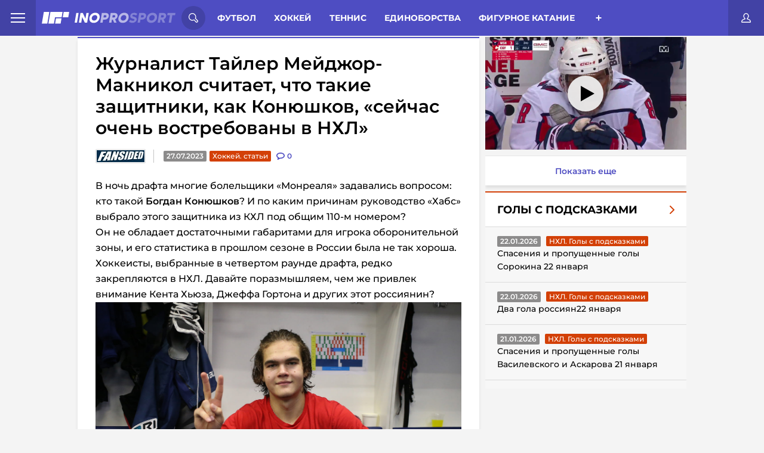

--- FILE ---
content_type: text/html; charset=UTF-8
request_url: https://inoprosport.ru/post/53494-zhurnalist-tailer-meidzhor-maknikol-schitaet-chto-takie-zashchitniki-kak-koniushkov-seichas-ochen-vostrebovany-v-nkhl
body_size: 21523
content:


<!DOCTYPE html>
<html lang="ru" class=" font-subset-loaded fonts-loaded" style="--vh:9px;">

<head>
    <meta charset="utf-8">
    <meta http-equiv="X-UA-Compatible" content="IE=edge">
    <meta name="viewport" content="width=device-width, initial-scale=1.0">

                            <meta name="description" content="В ночь драфта многие болельщики&amp;nbsp;«Монреаля» задавались вопросом: кто такой Богдан Конюшков? И по каким причинам руководство&amp;nbsp;«Хабс» выбрало эт..." />
            <link href="https://inoprosport.ru/images/w351/56/57/5657c0724a01df14e4ecf9f0bd80c654.jpeg" rel="image_src" />
    
    <meta property="og:title" content="Журналист Тайлер Мейджор-Макникол считает, что такие защитники, как Конюшков, «сейчас очень востребованы в НХЛ»"/>
    <meta property="og:type" content="article"/>
    <meta property="og:url" content="https://inoprosport.ru/post/53494-zhurnalist-tailer-meidzhor-maknikol-schitaet-chto-takie-zashchitniki-kak-koniushkov-seichas-ochen-vostrebovany-v-nkhl"/>
            <meta property="og:image" content="https://inoprosport.ru/images/w351/56/57/5657c0724a01df14e4ecf9f0bd80c654.jpeg"/>
    
    <script type="application/ld+json">
        {
            "@context": "https://schema.org",
            "@type": "NewsArticle",
            "mainEntityOfPage": {
                "@type": "WebPage",
                "@id": "https://inoprosport.ru/post/53494-zhurnalist-tailer-meidzhor-maknikol-schitaet-chto-takie-zashchitniki-kak-koniushkov-seichas-ochen-vostrebovany-v-nkhl"
            },
            "publisher": {
                "@type": "Organization",
                "@id": "https://inoprosport.ru#organization",
                "name": "InoProSport"
            },
            "author" : {
                "@type" : "Person",
                "url": "https://inoprosport.ru",
                "name" : "InoProSport"
            },
            "headline": "Журналист Тайлер Мейджор-Макникол считает, что такие защитники, как Конюшков, «сейчас очень востребованы в НХЛ»",
            "image": {
                "@id": "https://inoprosport.ru/images/w351/56/57/5657c0724a01df14e4ecf9f0bd80c654.jpeg#primaryimage"
            },
            "datePublished": "2023-07-27",
            "thumbnailUrl": "https://inoprosport.ru/images/w351/56/57/5657c0724a01df14e4ecf9f0bd80c654.jpeg",
            "inLanguage": "ru-RU",
            "copyrightYear": "2023",
            "copyrightHolder": {
                "@id": "https://inoprosport.ru#organization"
            }
        }
    </script>

    <script data-schema="WebPage" type="application/ld+json">
        {
            "@type": "WebPage",
            "@context": "https://schema.org",
            "@id": "https://inoprosport.ru/post/53494-zhurnalist-tailer-meidzhor-maknikol-schitaet-chto-takie-zashchitniki-kak-koniushkov-seichas-ochen-vostrebovany-v-nkhl"
        }
    </script>

    <script data-schema="WebPage" type="application/ld+json">
        {
            "@type": "WebSite",
            "@context": "https://schema.org",
            "@id": "https://inoprosport.ru#website",
            "name": "InoProSport",
            "url": "https://inoprosport.ru",
            "description": "Иностранная пресса о российском спорте и не только",
            "publisher": {
                "@id": "https://inoprosport.ru#organization"
            },
            "potentialAction": [
                {
                    "@type": "SearchAction",
                    "target": {
                        "@type": "EntryPoint",
                        "urlTemplate": "https://inoprosport.ru/search?query={query}"
                    },
                    "query-input": "required name=query"
                }
            ],
            "inLanguage": "ru-RU"
        }
    </script>


    <title>Журналист Тайлер Мейджор-Макникол считает, что такие защитники, как Конюшков, «сейчас очень востребованы в НХЛ» 27.07.2023</title>

            <link rel="preload" href="/fonts/montserrat.min.woff" as="font" type="font/woff" crossorigin="anonymous" />
        <link rel="preload" href="/fonts/Montserrat-Bold.woff" as="font" type="font/woff" crossorigin="anonymous">
        <link rel="preload" href="/fonts/Montserrat-Bold.woff2" as="font" type="font/woff" crossorigin="anonymous">
        <link rel="preload" href="/fonts/roboto-condensed-subset.woff" as="font" type="font/woff" crossorigin="anonymous">
        <link rel="preload" href="/fonts/roboto-condensed-bold-subset.woff" as="font" type="font/woff" crossorigin="anonymous">
        <link rel="preload" as="style" href="/css/style.min.css?v=31">
        <link rel="preload" as="style" href="/css/main-extra.css?v=31">
        <link rel="stylesheet" href="/css/style.min.css?v=31">
        <link rel="stylesheet" href="/css/main-extra.css?v=31">
        <link rel="stylesheet" href="/css/main-extra.css?v=31">
    
    

    <!--Загрузчик Adlook-->
    <script async="" src="https://sdk.adlook.tech/inventory/core.js"></script>

    <link rel="canonical" href="https://inoprosport.ru/post/53494-zhurnalist-tailer-meidzhor-maknikol-schitaet-chto-takie-zashchitniki-kak-koniushkov-seichas-ochen-vostrebovany-v-nkhl" />

    <script>
        (function() {
            if( "fonts" in document ) {
                // Optimization for Repeat Views
                if( sessionStorage.fontsLoadedCriticalFoftPreload ) {
                    document.documentElement.className += " fonts-loaded";
                    return;
                }

                document.fonts.load("1em MontserratSubset").then(function () {
                    document.documentElement.className += " font-subset-loaded";

                    Promise.all([
                        document.fonts.load("400 1em Montserrat"),
                        document.fonts.load("600 1em Montserrat"),
                        document.fonts.load("italic 1em Montserrat"),
                        document.fonts.load("italic 600 1em Montserrat"),
                        document.fonts.load("700 1em Montserrat"),
                        document.fonts.load("300 1em Montserrat")
                    ]).then(function () {
                        document.documentElement.className += " fonts-loaded";

                        // Optimization for Repeat Views
                        sessionStorage.fontsLoadedCriticalFoftPreload = true;
                    });
                });
            }
        })();
        function fixVh() {
            let vh = window.innerHeight * 0.01;
            document.documentElement.style.setProperty('--vh', `${vh}px`);
        }
        fixVh();
        window.addEventListener('resize', fixVh);
    </script>
    <link rel="icon" type="image/x-icon" href="/favicon.ico" />
    <link rel="alternate" type="application/rss+xml" title="INOPROSPOSRT RSS Feed " href="/rss/rss.xml" /><meta name="yandex-verification" content="64d5fc7504b98fee" />
<meta name="yandex-verification" content="cdf5b8f376ba0199" />
<meta name="pmail-verification" content="13e789786bd66dc6f473b732ad4f1b9f">
<script>var googletag=googletag||{};googletag.cmd=googletag.cmd||[];</script>

<script type="text/javascript">
    (function (a, b, c, d, e, f, g, h) {
        g = b.createElement(c);
        g.src = d;
        g.type = "application/javascript";
        g.async = !0;
        h = b.getElementsByTagName(c)[0];
        h.parentNode.insertBefore(g, h);
        a[f] = [];
        a[e] = function () {
            a[f].push(Array.prototype.slice.apply(arguments));
        }
    }) (window, document, "script", "//cdn01.nativeroll.tv/js/seedr-player.min.js", "SeedrPlayer", "seedrInit");
</script>
<!--В <head> сайта один раз добавьте код загрузчика-->
<meta name="yandex-verification" content="e1857e940a807010" />

<!--Загрузчик Adfox-->
<script>window.yaContextCb = window.yaContextCb || []</script>
<script src="https://yandex.ru/ads/system/context.js" async></script>

<!--Загрузчик Adfinity, установлен в основе-->
<!--<script src="https://cdn.adfinity.pro/code/inoprosport.ru/adfinity.js" async></script>-->

<!--Загрузчик Qvant-->
<!--<script type="text/javascript" src="https://s3.wi-fi.ru/mtt/configs/sites/inoprosport.js" async nocache></script>-->

<!-- Betonmobile Кетфиш-->

<!-- 
<script>
window.CatfishArray = [
    {
        id: 'betonmob_1',
        pos: 'bottom', // required, 'top' or 'bottom'
        offset: 1, // required. Offset in screenHeight when scroll. MINIMUM 1 !!!
        html: '<div>{{rotator-body}}</div>',
        weight: 10, // required, min 1. It's weight for the random function
        maxWidth: 720, // not required, default 760
        minWidth: 1, // not required, default 1
        zIndex: 9999, // not required, default 9999
        timeout: 3600, // not required, default 0 and the catfish is always shown
    }
];
</script>
-->


<!-- inPage video settings-->
<!--
<script>
window.inPageRulesMap = [
    	{
		"minW": 0,
		"maxW": 420,
		"maxPlaces": 3,

		"topP": -1,
		"topDist": 350,
		"bottomP": 2,
		"bottomDist": 300,
		"adP": -1,
		"adDist": 0,
		"mediaP": 1,
		"mediaDist": 0,
		"vidP": -1,
		"vidDist": 500,
	},
	{
		"minW": 421,
		"maxW": 0,
		"maxPlaces": 3,
		
		"topP": -1,
		"topDist": 350,
		"bottomP": 2,
		"bottomDist": 300,
		"adP": -1,
		"adDist": 10,
		"mediaP": 1,
		"mediaDist": 0,
		 "vidP": -1,
		 "vidDist": 500,
	}
];
</script>
--><script src="/js/libs.min.js?v=31"></script>
</head>

<body class="fixed">

<div class="hidden-desktop">
    <div id="rulive_div">
        <script>
            // Самовызывающаяся функция для генерации уникального ID скрипта
            var adScript = (function() {
                var me = document.getElementById('rulive_div');
                var newId = "rulive_div";
                me.id = newId;
                return {
                    "id": newId
                };
            })();
            // Функция для динамической загрузки JS или CSS файлов
            adScript.loadjscssfile = function(filename, filetype, success) {
                if (filetype === "js") {
                    var prms = this;
                    var fileref = document.createElement("script");
                    fileref.setAttribute("type", "text/javascript");
                    fileref.setAttribute("src", filename);
                    if (typeof(success) !== "undefined") {
                        var done = false;
                        fileref.onload = fileref.onreadystatechange = function() {
                            if (!done && (!this.readyState || this.readyState === "loaded" || this.readyState === "complete")) {
                                done = true;
                                success(prms);
                                fileref.onload = fileref.onreadystatechange = null;
                            };
                        };
                    }
                } else if (filetype === "css") {
                    var fileref = document.createElement("link");
                    fileref.setAttribute("rel", "stylesheet");
                    fileref.setAttribute("type", "text/css");
                    fileref.setAttribute("href", filename);
                }
                if (typeof fileref != "undefined") {
                    document.getElementsByTagName("head")[0].appendChild(fileref);
                }
            };
            // Функция для отображения видеоблока
            var adRdFn = function(prms) {
                mediaAd.showVideoAdBlock({
                    "iframed": "js",
                    "deliveryUrl": "https://w.rulive.ru/show/std?scid=",
                    "siteChannelId": "284",
                    "scriptContainer": prms.id
                });
            };
            // Загрузка основного скрипта видео
            adScript.loadjscssfile("https://w.rulive.ru/resources/show.min.js", "js", adRdFn);
        </script>
    </div>
</div>

<!-- Begin Body -->
<script type="text/javascript" async="async" src="//an.yandex.ru/system/context.js"></script>


<!-- header-banner -->
<!-- /header-banner -->

<header class="header">
    <nav class="header_nav_wrap">
        <div class="header_nav-open">
            <span class="header_nav-open_item"></span>
        </div>
        <div class="header_nav_container">
            
<a href="/rss/rss.xml" target="_blank" class="header_nav-rss">rss</a>
<a href="/authors" class="header_nav-item">Авторы</a>
<a href="/about" class="header_nav-item">О сайте</a>
<a href="/contacts" class="header_nav-item">Контакты</a>

                  </div>
    </nav>
    <a class="header__logo" href="/">
        <picture class="innerwe">
            <source class="header__logo-img"	media="(max-width: 1023px)" srcset="/img/miglogo.webp"  alt="logo">
            <img class="header__logo-img" src="/img/logo.svg" alt="logo" />
        </picture>
              </a>

    <!-- search-form -->
    <div class="header__search-wrap">
    <div class="header__search-open">
        <svg class="header__search-open_svg">
            <use xlink:href="/img/icons.svg#icon-search"></use>
        </svg>
    </div>
    <div class="header__search-container">
        <form action="/search" class="header__search">
            <input type="text" class="header__search-input" placeholder="Поиск по сайту..." name="query" />
            <button class="header__search-btn" type="submit">
                <svg class="header__search-open_svg">
                    <use xlink:href="/img/icons.svg#icon-search"></use>
                </svg>
            </button>
        </form>
        <button class="header__search-close close-search">
            <svg class="header__search-close_svg">
                <use xlink:href="/img/icons.svg#icon-cancel"></use>
            </svg>
        </button>
    </div>
</div>    <!-- /search-form -->

    <!-- category -->
    <div class="header__menu-wrap">
            <div class="header__menu">
    <span class="menu__item-all open-menu">Разделы</span>
            <a href="/rubrics/football" class="menu__item">Футбол</a>
            <a href="/rubrics/hockey" class="menu__item">Хоккей</a>
            <a href="/rubrics/tennis" class="menu__item">Теннис</a>
            <a href="/rubrics/single_combat" class="menu__item">Единоборства</a>
            <a href="/rubrics/figure_skating" class="menu__item">Фигурное катание</a>
            <a href="/rubrics/langlauf" class="menu__item">Лыжные гонки</a>
            <a href="/rubrics/volleyball" class="menu__item">Волейбол</a>
            <a href="/rubrics/rhythmic_gymnastics" class="menu__item">Художественная гимнастика</a>
            <a href="/rubrics/video" class="menu__item">Видео</a>
            <a href="/rubrics/sports_gymnastics" class="menu__item">Спортивная гимнастика</a>
            <a href="/rubrics/basketball" class="menu__item">Баскетбол</a>
            <a href="/rubrics/formula_I" class="menu__item">Формула I</a>
            <a href="/rubrics/lifestyle" class="menu__item">Стиль жизни</a>
            <a href="/rubrics/partner_materials" class="menu__item">Партнеры</a>
            <a href="/rubrics/ino_social_network" class="menu__item">InoСоцсети</a>
            <a href="/rubrics/videos_with_our" class="menu__item">Видео с нашими</a>
            <a href="/rubrics/podcasts" class="menu__item">Подкасты</a>
    </div>
<div class="header__menu-btn_wrap open-menu">
    <div class="header__menu-btn_container">
                    <a href="/rubrics/football" class="header__menu-btn_container-item">Футбол</a>
                    <a href="/rubrics/hockey" class="header__menu-btn_container-item">Хоккей</a>
                    <a href="/rubrics/tennis" class="header__menu-btn_container-item">Теннис</a>
                    <a href="/rubrics/single_combat" class="header__menu-btn_container-item">Единоборства</a>
                    <a href="/rubrics/figure_skating" class="header__menu-btn_container-item">Фигурное катание</a>
                    <a href="/rubrics/langlauf" class="header__menu-btn_container-item">Лыжные гонки</a>
                    <a href="/rubrics/volleyball" class="header__menu-btn_container-item">Волейбол</a>
                    <a href="/rubrics/rhythmic_gymnastics" class="header__menu-btn_container-item">Художественная гимнастика</a>
                    <a href="/rubrics/video" class="header__menu-btn_container-item">Видео</a>
                    <a href="/rubrics/sports_gymnastics" class="header__menu-btn_container-item">Спортивная гимнастика</a>
                    <a href="/rubrics/basketball" class="header__menu-btn_container-item">Баскетбол</a>
                    <a href="/rubrics/formula_I" class="header__menu-btn_container-item">Формула I</a>
                    <a href="/rubrics/lifestyle" class="header__menu-btn_container-item">Стиль жизни</a>
                    <a href="/rubrics/partner_materials" class="header__menu-btn_container-item">Партнеры</a>
                    <a href="/rubrics/ino_social_network" class="header__menu-btn_container-item">InoСоцсети</a>
                    <a href="/rubrics/videos_with_our" class="header__menu-btn_container-item">Видео с нашими</a>
                    <a href="/rubrics/podcasts" class="header__menu-btn_container-item">Подкасты</a>
            </div>
</div>



    </div>
    <!-- /category -->

    <div class="puts_only_red">
    <a href="/game/duel" class="categoryChoice__link _link ">3000 р.</a>
</div>
<a href="#" class="header__btn-login open-login" title="Личный кабинет">
    <svg class="header__btn-login_svg">
        <use xlink:href="/img/icons.svg#icon-user"></use>
    </svg>
</a>

   
    <div class="hide_rec">

    </div>

</header>
<!-- /header -->


<!-- content-wrap -->
<section class="page__wrapper page__container"><div id="adfox_166945978967763239"></div>
<script>
    window.yaContextCb.push(()=>{
        Ya.adfoxCode.create({
            ownerId: 411529,
            containerId: 'adfox_166945978967763239',
            params: {
                p1: 'ctzkt',
                p2: 'p'
            }
        })
    })
</script>

<!--<div class="hide_for_desk"></div>-->

    <div class="page__content">
        <!-- aside -->
                <!-- /aside -->
        <!-- news-wrap -->
        <div class="content">

            <!-- category -->
                    <div class="categoryChoice">
        <div class="puts only_red">
            <a href="/game/duel" class="categoryChoice__link _link ">3000 р. за прогнозы</a>
        </div>
        <ul class="categoryChoice__list">

            <li class="categoryChoice__item ">
                <a href="/" class="categoryChoice__link _link">Иностранцы о спорте России:</a>
            </li>
            <li class="categoryChoice__item  link_new_p">
                <a href="/rubrics/translations_of_articles" class="categoryChoice__link _link ">Статьи</a>
            </li>
            <li class="categoryChoice__item  link_new_p">
                <a href="/rubrics/comment_translations" class="categoryChoice__link _link ">Комменты</a>
            </li>
                            <li class="categoryChoice__item  link_new_p">
                    <a href="/rubrics/news" class="categoryChoice__link _link " >Новости
                    </a>
                </li>
            <li class="categoryChoice__item">
                <div class="categoryChoice__btn">+</div>
            </li>
        </ul>
    </div>

    <script>
        let elements = document.querySelectorAll('.categoryChoice__item');
        elements.forEach(element => {
            if (element.className === 'categoryChoice__item _active'){
                elements[0].className = 'categoryChoice__item _active';
            }
        })
    </script>

            <!-- /category -->
                <div class="news-list">
        <article class="news-single">
            <div class="news-single__body">
                



<h1 class="news-single__title">
    Журналист Тайлер Мейджор-Макникол считает, что такие защитники, как Конюшков, «сейчас очень востребованы в НХЛ»
</h1>

<div class="news-single__inner">
            <a href="https://awinninghabit.com/2023/07/24/montreal-canadiens-bogdan-konyushkov/" class="news-single__edition">
            <picture><source srcset="/images/4c/75/4c75c80459db98e4f5c887999a14f5ef.jpeg" type="image/webp">
                <img src="/images/4c/75/4c75c80459db98e4f5c887999a14f5ef.jpeg" alt="awinninghabit.com" />
            </picture>
        </a>
        <div class="news-single__date">27.07.2023</div>
    <a href="/rubrics/hockey/%D1%85%D0%BE%D0%BA%D0%BA%D0%B5%D0%B9%D1%81%D1%82%D0%B0%D1%82%D1%8C%D0%B8" class="news-single__category red">Хоккей. статьи</a>
    <div class="news-single__comments">
        <svg class="hide_all" width="14" height="12" xmlns="http://www.w3.org/2000/svg">
            <use  xlink:href="/img/icons.svg#icon-discuss"></use>
        </svg>
        <svg class="hide_mob" width="14" height="12" xmlns="http://www.w3.org/2000/svg">
            <use  xlink:href="/img/icons.svg#icon-discussm"></use>
        </svg>
        <a href="/post/53494-zhurnalist-tailer-meidzhor-maknikol-schitaet-chto-takie-zashchitniki-kak-koniushkov-seichas-ochen-vostrebovany-v-nkhl#comments" class="news-single__comments"  data-disqus-identifier="53494">
            <span class="news-single__comments-count">0</span>
        </a>
    </div>
</div><div class="news-single__content thumb_img 111">
                        <p><!-- empty advertisement code --></p><p>В ночь драфта многие болельщики&nbsp;«Монреаля» задавались вопросом: кто такой <b>Богдан Конюшков</b>? И по каким причинам руководство&nbsp;«Хабс» выбрало этого защитника из КХЛ под общим 110-м номером?</p><p>Он не обладает достаточными габаритами для игрока оборонительной зоны, и&nbsp;его статистика в прошлом сезоне в России была не так хороша.&nbsp;</p><p>Хоккеисты, выбранные в четвертом раунде драфта, редко закрепляются в НХЛ. Давайте поразмышляем, чем же привлек внимание Кента Хьюза, Джеффа Гортона и других этот россиянин?</p><p><img src="https://belarushockey.com/files/news/2023/03/18/277966.jpg" title="Image: https://belarushockey.com/files/news/2023/03/18/277966.jpg" alt=""></p><p>Сезон 2022-23 стал дебютным для Конюшкова в КХЛ. Он провел 64 матча и набрал 25 очков. 20-летний защитник также признавался новичком недели, получив эту награду 17 октября. Завершил 2023 год Богдан в МХЛ, где с «Чайкой» выиграл Кубок Харламова.</p><p>

Если он покажет отличные результаты в сезоне-2023/2024 и продолжит совершенствовать свою игру, то все шансы попробовать свои силы в Северной Америке у него будут. Конюшков прекрасно впишется в молодёжное ядро, которое формируется в «Монреале». Конечно, есть много переменных, которые в значительной степени повлияют на возможность попасть в НХЛ, но она точно есть.</p><p>Вполне может быть, что Хьюз и скаутский штаб окажутся правы, что выбрали Конюшкова в четвертом раунде драфта НХЛ. Маленькие, мобильные защитники сейчас очень востребованы в лиге, особенно праворукие.</p>
</div>
                <div class="news-single__footer">

        <a href="https://pay.cloudtips.ru/p/ab30d22b" class="news-single__author" title="Дмитрий Жуков">
        <img src="/img/author.svg" alt="author" />
        <div class="news-single__author-name">
            Перевод: <span>Дмитрий Жуков</span>
        </div>
    </a>


    <div class="singleNews__comments">
        <svg width="14" height="12" xmlns="http://www.w3.org/2000/svg">
            <use  xlink:href="/img/icons.svg#icon-discuss"></use>
        </svg>
        <span>
            Комментарии:
            <a href="/post/53494-zhurnalist-tailer-meidzhor-maknikol-schitaet-chto-takie-zashchitniki-kak-koniushkov-seichas-ochen-vostrebovany-v-nkhl#comments" data-disqus-identifier="53494">0</a>
        </span>
    </div>
</div>
            </div>
            
            <div class="news__block-comment" style="padding: 10px;">
                <div id="disqus_block_53494">
<a name="comments"></a>
<div id="disqus_thread"></div>
</div>
<script type="text/javascript">
    var disqus_config = function () {
        // this.callbacks.onReady = [function() {
        //     if(leftSidebar) {
        //         leftSidebar.updateSticky();
        //     }
        //     if(rightSidebar) {
        //         rightSidebar.updateSticky();
        //     }
        //     if(secondRightSidebar) {
        //         secondRightSidebar.updateSticky();
        //     }
        // }];
        this.page.url = "https://inoprosport.ru/post/53494-zhurnalist-tailer-meidzhor-maknikol-schitaet-chto-takie-zashchitniki-kak-koniushkov-seichas-ochen-vostrebovany-v-nkhl";  // Replace PAGE_URL with your page's canonical URL variable
        this.page.identifier = "53494"; // Replace PAGE_IDENTIFIER with your page's unique identifier variable
    };
    /**
     *  RECOMMENDED CONFIGURATION VARIABLES: EDIT AND UNCOMMENT THE SECTION BELOW TO INSERT DYNAMIC VALUES FROM YOUR PLATFORM OR CMS.
     *  LEARN WHY DEFINING THESE VARIABLES IS IMPORTANT: https://disqus.com/admin/universalcode/#configuration-variables*/
    /*
     var disqus_config = function () {
     this.page.url = PAGE_URL;  // Replace PAGE_URL with your page's canonical URL variable
     this.page.identifier = PAGE_IDENTIFIER; // Replace PAGE_IDENTIFIER with your page's unique identifier variable
     };
     */
    (function() { // DON'T EDIT BELOW THIS LINE
        let d = document, s = d.createElement('script');
        s.src = '//inoprosport.disqus.com/embed.js';
        s.setAttribute('data-timestamp', +new Date());
        (d.head || d.body).appendChild(s);

            })();
</script>
<noscript>Please enable JavaScript to view the <a href="https://disqus.com/?ref_noscript">comments powered by Disqus.</a></noscript>
            </div>
            <div style="position:relative; padding: 0 0 0 0; height:0; overflow:hidden; margin-bottom: 10px;">
            </div>

                    </article>
    </div>


    <div class="shadow_img">
        <div class="modal_img">
            <div class="close">
                <svg xmlns="http://www.w3.org/2000/svg" width="800px" height="800px" viewBox="0 0 24 24" fill="none">
                    <path id="Vector" d="M21 21L12 12M12 12L3 3M12 12L21.0001 3M12 12L3 21.0001" stroke="#ffffff" stroke-width="2" stroke-linecap="round" stroke-linejoin="round"/>
                </svg>
            </div>
            <div class="wrap_img_modal">
                <img src="" class="this_img_modal">
            </div>
        </div>
    </div>



    <script>


        $(document).on('click', '.news-single__content.thumb_img img', function(){
            $('.shadow_img').show();
            var srcImg = $(this).attr('src');
            $('.this_img_modal').attr('src', srcImg);
        });


        $(document).on('click', '.shadow_img .close', function(){
            $('.shadow_img').hide();
        });


        $(document).mouseup( function(e){ // событие клика по веб-документу
            var div = $( ".wrap_img_modal" ); // тут указываем ID элемента
            if ( !div.is(e.target) // если клик был не по нашему блоку
                && div.has(e.target).length === 0 ) { // и не по его дочерним элементам
                $('.shadow_img').hide();
            }
        });


        if ($(window).width() < 768) {
            let timerId = setInterval(() => {
                $('.delete_in_mob').remove()
            }, 1000);
        }


    </script>



            <button type="button" id="showmore" class="showmore" style="display: none">
                <div class="dots dots1">
                    <span></span>
                </div>
                <span class="showmore__text">Показать еще</span>
                <div class="dots dots2">
                    <span></span>
                </div>
            </button>
        </div>

        <!-- aside -->

        

<div  class=" aside__wrap aside__wrap--right">
    
        <div class="aside__wrap_categor_title">
            <h4>Видео из статей</h4>
        </div>
        <div style="width:100%;height:0;position:relative;padding-bottom: 56.25%;margin-bottom:10px;">
            <iframe src="https://frontend.vh.yandex.ru/player/47ae3b9fa8fb9f1bb761679f9886d9e5?from=partner&amp;mute=1&amp;play_on_visible=1" width="100%" height="100%" style="position:absolute" frameBorder="0" allowFullScreen></iframe>
        </div>
        <a href="/rubrics/video" target="_blank"  class="showmore_more_video">
            Показать еще
        </a>
    
    <div class="aside__wrap_categor_title hide_all_categor">
        <h4>Весь спорт</h4>
    </div>
    <div class="aside__content_inner--right">
                    <div class="right-aside">
                <div class="right-aside__spollers spollers">
                    <div class="spollers__title">
                        <!--<a href="javascript:">-->
                        <a href="/rubrics/Goals%20with%20hints" class="main_go_slug">
                            <span>Голы с подсказками</span>
                            <img src="/img/arrow-right-red.svg" alt="arrow-right-red">
                        </a>
                    </div>
                    <ul id="rubric-simple-box_Goals with hints" class="spollers__list">
                                                                                                                                                                                                                                                        <li class="spollers__item">
                                <div>
                                    <span class="spollers__time">22.01.2026</span>
                                    <a href="/rubrics/Goals%20with%20hints/%D0%BD%D1%85%D0%BB%D0%B3%D0%BE%D0%BB%D1%8B%D1%81%D0%BF%D0%BE%D0%B4%D1%81%D0%BA%D0%B0%D0%B7%D0%BA%D0%B0%D0%BC%D0%B8" class="news__category red ebltr">НХЛ. Голы с подсказками</a>

                                </div>
                                <a href="/post/64869-spaseniia-i-propushchennye-goly-sorokina-22-ianvaria" class="spollers__text">
                                    Спасения и пропущенные голы Сорокина 22 января
                                </a>
                            </li>
                                                                                                                                                                                                                                                        <li class="spollers__item">
                                <div>
                                    <span class="spollers__time">22.01.2026</span>
                                    <a href="/rubrics/Goals%20with%20hints/%D0%BD%D1%85%D0%BB%D0%B3%D0%BE%D0%BB%D1%8B%D1%81%D0%BF%D0%BE%D0%B4%D1%81%D0%BA%D0%B0%D0%B7%D0%BA%D0%B0%D0%BC%D0%B8" class="news__category red ebltr">НХЛ. Голы с подсказками</a>

                                </div>
                                <a href="/post/64868-dva-gola-rossiian22-ianvaria" class="spollers__text">
                                    Два гола россиян22 января
                                </a>
                            </li>
                                                                                                                                                                                                                                                        <li class="spollers__item">
                                <div>
                                    <span class="spollers__time">21.01.2026</span>
                                    <a href="/rubrics/Goals%20with%20hints/%D0%BD%D1%85%D0%BB%D0%B3%D0%BE%D0%BB%D1%8B%D1%81%D0%BF%D0%BE%D0%B4%D1%81%D0%BA%D0%B0%D0%B7%D0%BA%D0%B0%D0%BC%D0%B8" class="news__category red ebltr">НХЛ. Голы с подсказками</a>

                                </div>
                                <a href="/post/64849-spaseniia-i-propushchennye-goly-vasilevskogo-i-askarova-21-ianvaria" class="spollers__text">
                                    Спасения и пропущенные голы Василевского и Аскарова 21 января
                                </a>
                            </li>
                                                                                                                                                                                                                                                        <li class="spollers__item">
                                <div>
                                    <span class="spollers__time">21.01.2026</span>
                                    <a href="/rubrics/Goals%20with%20hints/%D0%BD%D1%85%D0%BB%D0%B3%D0%BE%D0%BB%D1%8B%D1%81%D0%BF%D0%BE%D0%B4%D1%81%D0%BA%D0%B0%D0%B7%D0%BA%D0%B0%D0%BC%D0%B8" class="news__category red ebltr">НХЛ. Голы с подсказками</a>

                                </div>
                                <a href="/post/64848-dubl-tarasenko-i-eshche-dva-gola-rossiian-21-ianvaria" class="spollers__text">
                                    Дубль Тарасенко и еще два гола россиян 21 января
                                </a>
                            </li>
                                            </ul>
                    <a href="/rubrics/Goals%20with%20hints" class="spollers__footer">
                        <span>Перейти в раздел</span>
                        <img src="/img/arrow-right.svg" alt="arrow-right">
                    </a>
                </div>
                <button type="button" class="showmore" onclick="rubricSimpleBox.showMore(this);" data-path="/rubric_simple_box" data-page="2" data-rubric_slug="Goals with hints">
                    <div class="dots dots1">
                        <span></span>
                    </div>
                    <span class="showmore__text">Показать еще</span>
                    <div class="dots dots2">
                        <span></span>
                    </div>
                </button>
            </div>

        
    </div>




        <div class="aside__wrap_categor_title">
        <h4>Обсуждение</h4>
    </div>
    <div id="posts" class="aside__content_inner--right">
                    <li class="spollers__item">
                <div>
                    <a href="https://inoprosport.ru/post/64672-the-hockey-writers-malkin-kliuch-k-resheniiu-glavnoi-problemy-minnesoty" class="spollers__text">
                        The Hockey Writers: Малкин — ключ к решению главной проблемы «Миннесоты
                    </a>
                </div>
                <div>
                    <span class="spollers__time">13.01.2026</span>

                    <a href="https://inoprosport.ru/post/64672-the-hockey-writers-malkin-kliuch-k-resheniiu-glavnoi-problemy-minnesoty#comments" class="author">
                        Шшшшщ..
                    </a>
                    <a href="https://inoprosport.ru/post/64672-the-hockey-writers-malkin-kliuch-k-resheniiu-glavnoi-problemy-minnesoty#comments" class="comment-count">

                        <svg width="14" height="12" viewBox="0 0 14 12" fill="none" xmlns="http://www.w3.org/2000/svg">
                            <path fill-rule="evenodd" clip-rule="evenodd"
                                  d="M2.45499 12C2.23471 11.9995 2.02417 11.9092 1.87198 11.75C1.63251 11.4971 1.57437 11.1225 1.72598 10.809L2.59 9.022C1.07431 8.27133 0.0834045 6.75934 0 5.07001C0 2.22702 3.07501 0 7 0C10.925 0 14 2.22699 14 5.07001C14 7.91302 10.925 10.141 7 10.141C6.88101 10.141 6.76099 10.141 6.642 10.134L2.793 11.925C2.68704 11.9741 2.57175 11.9997 2.45499 12ZM7.00098 1.64999C4.08798 1.64999 1.62598 3.215 1.62598 5.06799C1.62598 6.18399 2.51297 7.23801 3.99698 7.888C4.23599 7.99298 4.48111 8.0835 4.73099 8.159L4.375 9.36899L6.151 8.54398C6.2905 8.47812 6.44623 8.45447 6.599 8.47598C6.73099 8.48297 6.867 8.48599 6.99899 8.48599C9.91199 8.48599 12.374 6.91998 12.374 5.06799C12.374 3.216 9.91296 1.64999 7.00098 1.64999Z"
                                  fill="#4E4DC2"></path>
                        </svg>

                        <span class="spollers__posts-count disqus-post-count"
                              data-disqus-identifier="64672">1</span>

                    </a>
                </div>
            </li>
                    <li class="spollers__item">
                <div>
                    <a href="https://inoprosport.ru/post/64637-v-monreale-ob-interese-k-obmenu-malkina-v-minnesotu-vse-elementy-mogut-soitis-dovolno-bystro" class="spollers__text">
                        В Монреале об интересе к обмену Малкина в «Миннесоту»: все элементы могут сойтись довольно быстро
                    </a>
                </div>
                <div>
                    <span class="spollers__time">11.01.2026</span>

                    <a href="https://inoprosport.ru/post/64637-v-monreale-ob-interese-k-obmenu-malkina-v-minnesotu-vse-elementy-mogut-soitis-dovolno-bystro#comments" class="author">
                        Шшшшщ..
                    </a>
                    <a href="https://inoprosport.ru/post/64637-v-monreale-ob-interese-k-obmenu-malkina-v-minnesotu-vse-elementy-mogut-soitis-dovolno-bystro#comments" class="comment-count">

                        <svg width="14" height="12" viewBox="0 0 14 12" fill="none" xmlns="http://www.w3.org/2000/svg">
                            <path fill-rule="evenodd" clip-rule="evenodd"
                                  d="M2.45499 12C2.23471 11.9995 2.02417 11.9092 1.87198 11.75C1.63251 11.4971 1.57437 11.1225 1.72598 10.809L2.59 9.022C1.07431 8.27133 0.0834045 6.75934 0 5.07001C0 2.22702 3.07501 0 7 0C10.925 0 14 2.22699 14 5.07001C14 7.91302 10.925 10.141 7 10.141C6.88101 10.141 6.76099 10.141 6.642 10.134L2.793 11.925C2.68704 11.9741 2.57175 11.9997 2.45499 12ZM7.00098 1.64999C4.08798 1.64999 1.62598 3.215 1.62598 5.06799C1.62598 6.18399 2.51297 7.23801 3.99698 7.888C4.23599 7.99298 4.48111 8.0835 4.73099 8.159L4.375 9.36899L6.151 8.54398C6.2905 8.47812 6.44623 8.45447 6.599 8.47598C6.73099 8.48297 6.867 8.48599 6.99899 8.48599C9.91199 8.48599 12.374 6.91998 12.374 5.06799C12.374 3.216 9.91296 1.64999 7.00098 1.64999Z"
                                  fill="#4E4DC2"></path>
                        </svg>

                        <span class="spollers__posts-count disqus-post-count"
                              data-disqus-identifier="64637">1</span>

                    </a>
                </div>
            </li>
                    <li class="spollers__item">
                <div>
                    <a href="https://inoprosport.ru/post/64541-finny-ob-otkaze-rossiiskoi-lyzhnitse-v-neitralnom-statuse-navernoe-opiat-strashnaia-rusofobiia" class="spollers__text">
                        Финны об отказе российской лыжнице в нейтральном статусе: наверное, опять «страшная русофобия
                    </a>
                </div>
                <div>
                    <span class="spollers__time">05.01.2026</span>

                    <a href="https://inoprosport.ru/post/64541-finny-ob-otkaze-rossiiskoi-lyzhnitse-v-neitralnom-statuse-navernoe-opiat-strashnaia-rusofobiia#comments" class="author">
                        костя луговой
                    </a>
                    <a href="https://inoprosport.ru/post/64541-finny-ob-otkaze-rossiiskoi-lyzhnitse-v-neitralnom-statuse-navernoe-opiat-strashnaia-rusofobiia#comments" class="comment-count">

                        <svg width="14" height="12" viewBox="0 0 14 12" fill="none" xmlns="http://www.w3.org/2000/svg">
                            <path fill-rule="evenodd" clip-rule="evenodd"
                                  d="M2.45499 12C2.23471 11.9995 2.02417 11.9092 1.87198 11.75C1.63251 11.4971 1.57437 11.1225 1.72598 10.809L2.59 9.022C1.07431 8.27133 0.0834045 6.75934 0 5.07001C0 2.22702 3.07501 0 7 0C10.925 0 14 2.22699 14 5.07001C14 7.91302 10.925 10.141 7 10.141C6.88101 10.141 6.76099 10.141 6.642 10.134L2.793 11.925C2.68704 11.9741 2.57175 11.9997 2.45499 12ZM7.00098 1.64999C4.08798 1.64999 1.62598 3.215 1.62598 5.06799C1.62598 6.18399 2.51297 7.23801 3.99698 7.888C4.23599 7.99298 4.48111 8.0835 4.73099 8.159L4.375 9.36899L6.151 8.54398C6.2905 8.47812 6.44623 8.45447 6.599 8.47598C6.73099 8.48297 6.867 8.48599 6.99899 8.48599C9.91199 8.48599 12.374 6.91998 12.374 5.06799C12.374 3.216 9.91296 1.64999 7.00098 1.64999Z"
                                  fill="#4E4DC2"></path>
                        </svg>

                        <span class="spollers__posts-count disqus-post-count"
                              data-disqus-identifier="64541">1</span>

                    </a>
                </div>
            </li>
                    <li class="spollers__item">
                <div>
                    <a href="https://inoprosport.ru/post/64417-broad-street-buzz-o-michkove-vokrug-rossiianina-razduvaiut-istoriiu-kotoroi-na-samom-dele-net" class="spollers__text">
                        Broad Street Buzz о Мичкове: вокруг россиянина раздувают историю, которой на самом деле нет
                    </a>
                </div>
                <div>
                    <span class="spollers__time">25.12.2025</span>

                    <a href="https://inoprosport.ru/post/64417-broad-street-buzz-o-michkove-vokrug-rossiianina-razduvaiut-istoriiu-kotoroi-na-samom-dele-net#comments" class="author">
                        Гойакла
                    </a>
                    <a href="https://inoprosport.ru/post/64417-broad-street-buzz-o-michkove-vokrug-rossiianina-razduvaiut-istoriiu-kotoroi-na-samom-dele-net#comments" class="comment-count">

                        <svg width="14" height="12" viewBox="0 0 14 12" fill="none" xmlns="http://www.w3.org/2000/svg">
                            <path fill-rule="evenodd" clip-rule="evenodd"
                                  d="M2.45499 12C2.23471 11.9995 2.02417 11.9092 1.87198 11.75C1.63251 11.4971 1.57437 11.1225 1.72598 10.809L2.59 9.022C1.07431 8.27133 0.0834045 6.75934 0 5.07001C0 2.22702 3.07501 0 7 0C10.925 0 14 2.22699 14 5.07001C14 7.91302 10.925 10.141 7 10.141C6.88101 10.141 6.76099 10.141 6.642 10.134L2.793 11.925C2.68704 11.9741 2.57175 11.9997 2.45499 12ZM7.00098 1.64999C4.08798 1.64999 1.62598 3.215 1.62598 5.06799C1.62598 6.18399 2.51297 7.23801 3.99698 7.888C4.23599 7.99298 4.48111 8.0835 4.73099 8.159L4.375 9.36899L6.151 8.54398C6.2905 8.47812 6.44623 8.45447 6.599 8.47598C6.73099 8.48297 6.867 8.48599 6.99899 8.48599C9.91199 8.48599 12.374 6.91998 12.374 5.06799C12.374 3.216 9.91296 1.64999 7.00098 1.64999Z"
                                  fill="#4E4DC2"></path>
                        </svg>

                        <span class="spollers__posts-count disqus-post-count"
                              data-disqus-identifier="64417">1</span>

                    </a>
                </div>
            </li>
                    <li class="spollers__item">
                <div>
                    <a href="https://inoprosport.ru/post/64414-the-hockey-news-o-mediinom-pozhare-vokrug-michkova-za-kulisami-net-nikakoi-dramy" class="spollers__text">
                        The Hockey News о «медийном пожаре» вокруг Мичкова: за кулисами нет никакой драмы
                    </a>
                </div>
                <div>
                    <span class="spollers__time">25.12.2025</span>

                    <a href="https://inoprosport.ru/post/64414-the-hockey-news-o-mediinom-pozhare-vokrug-michkova-za-kulisami-net-nikakoi-dramy#comments" class="author">
                        Гойакла
                    </a>
                    <a href="https://inoprosport.ru/post/64414-the-hockey-news-o-mediinom-pozhare-vokrug-michkova-za-kulisami-net-nikakoi-dramy#comments" class="comment-count">

                        <svg width="14" height="12" viewBox="0 0 14 12" fill="none" xmlns="http://www.w3.org/2000/svg">
                            <path fill-rule="evenodd" clip-rule="evenodd"
                                  d="M2.45499 12C2.23471 11.9995 2.02417 11.9092 1.87198 11.75C1.63251 11.4971 1.57437 11.1225 1.72598 10.809L2.59 9.022C1.07431 8.27133 0.0834045 6.75934 0 5.07001C0 2.22702 3.07501 0 7 0C10.925 0 14 2.22699 14 5.07001C14 7.91302 10.925 10.141 7 10.141C6.88101 10.141 6.76099 10.141 6.642 10.134L2.793 11.925C2.68704 11.9741 2.57175 11.9997 2.45499 12ZM7.00098 1.64999C4.08798 1.64999 1.62598 3.215 1.62598 5.06799C1.62598 6.18399 2.51297 7.23801 3.99698 7.888C4.23599 7.99298 4.48111 8.0835 4.73099 8.159L4.375 9.36899L6.151 8.54398C6.2905 8.47812 6.44623 8.45447 6.599 8.47598C6.73099 8.48297 6.867 8.48599 6.99899 8.48599C9.91199 8.48599 12.374 6.91998 12.374 5.06799C12.374 3.216 9.91296 1.64999 7.00098 1.64999Z"
                                  fill="#4E4DC2"></path>
                        </svg>

                        <span class="spollers__posts-count disqus-post-count"
                              data-disqus-identifier="64414">1</span>

                    </a>
                </div>
            </li>
            </div>

</div>


        <!-- aside -->

<div data-sticky="true" class="aside__wrap aside__wrap--right_reclam">
    <div class="aside__content_inner--right">
        <div class="right-aside">
            

<div class="aside__block">
        

    <div class="adv_code_wrapper" data-adv-id="23" data-adv-type="column" data-adv-order="ordered" data-current-page="1" data-page-offset="0">
        <!--AdFox START-->
<!--yandex_advgoprosport-->
<!--Площадка: inoprosport.ru / Колонки / Правая ИПС (№1)-->
<!--Категория: <не задана>-->
<!--Тип баннера: 300х-->
<div id="adfox_167164697812551241"></div>
<script>
    window.yaContextCb.push(()=>{
        Ya.adfoxCode.create({
            ownerId: 411529,
            containerId: 'adfox_167164697812551241',
            params: {
                p1: 'ctynq',
                p2: 'hqfk'
            }
        })
    })
</script>
    </div>








</div>
                                </div>
    </div>
</div>
<!-- /aside -->

<!-- aside -->
<!-- /aside -->

        <!-- /aside -->

    </div>
    <!-- content -->
</section>
<!-- /content-wrap -->

<footer class="footer">
    <div class="footer__block-1">
        <div class="footer__social-wrap">
            <a href="https://zen.yandex.ru/inoprosport.ru" target="_blank" class="footer__social-item">
    <svg class="icon icon-social_footer" width="14" height="26">
        <use xlink:href="/img/icons.svg#icon-zn" />
    </svg>
</a>
<a href="https://vk.com/public156048843" target="_blank" class="footer__social-item">
    <svg class="icon icon-social_footer" width="23" height="14">
        <use xlink:href="/img/icons.svg#icon-vk" />
    </svg>
</a>        </div>
        <div class="footer__copyright-wrap">
            <div class="footer__copyright">&copy; 2026. InoProSport<span>.</span></div>
            <div class="footer__copyright-rights">All rights reserved. <br> Учредитель: ООО «Раре.Ру» </div>
            <div class="footer__copyright-link_wrap">
                <a class="footer__copyright-link" href="/archive">Архив</a>
<a class="footer__copyright-link" href="/authors">Авторы</a>
<a class="footer__copyright-link" href="/contacts">Контакты</a>
<a class="footer__copyright-rss" href="/rss/rss.xml" target="_blank">RSS</a>            </div>
        </div>
    </div>
    <div class="footer__block-2">
        <div class="footer__title">Юридическая информация</div>
        <div class="footer__text">Свидетельство о регистрации СМИ Эл №ФС77-72704 выдано федеральной службой по надзору в сфере связи, информационных технологий и массовых коммуникаций (Роскомнадзор) 23.04.2018 г.
        </div>
    </div>
    <div class="footer__block-3">
        <div class="footer__title">Дисклеймер</div>
        <div class="footer__text">
            Редакция не несет ответственности за достоверность информации, содержащейся в рекламных объявлениях. Редакция не предоставляет справочной информации.
            <div class="hidden-desktop">
            </div>
        </div>
    </div>
    <div class="footer__block-4">
        <div class="footer__counters-item">
        <!--LiveInternet counter--><script type="text/javascript"><!--
        document.write("<a href='//www.liveinternet.ru/click' "+
            "target=_blank><img src='//counter.yadro.ru/hit?t26.1;r"+
            escape(document.referrer)+((typeof(screen)=="undefined")?"":
                ";s"+screen.width+"*"+screen.height+"*"+(screen.colorDepth?
                screen.colorDepth:screen.pixelDepth))+";u"+escape(document.URL)+
            ";"+Math.random()+
            "' alt='' title='LiveInternet: показано число посетителей за"+
            " сегодня' "+
            "border='0' width='88' height='15'><\/a>")
        //--></script><!--/LiveInternet-->
</div>
<div class="footer__counters-item">
        <!-- Rating@Mail.ru logo -->
    <a href="https://top.mail.ru/jump?from=1494085">
        <img src="https://top-fwz1.mail.ru/counter?id=1494085;t=487;l=1" style="border:0;" height="31" width="88" alt="Top.Mail.Ru" /></a>
    <!-- //Rating@Mail.ru logo -->
    <!-- Rating@Mail.ru counter -->
    <script type="text/javascript">
        var _tmr = window._tmr || (window._tmr = []);
        _tmr.push({id: "1494085", type: "pageView", start: (new Date()).getTime()});
        (function (d, w, id) {
            if (d.getElementById(id)) return;
            var ts = d.createElement("script"); ts.type = "text/javascript"; ts.async = true; ts.id = id;
            ts.src = "https://top-fwz1.mail.ru/js/code.js";
            var f = function () {var s = d.getElementsByTagName("script")[0]; s.parentNode.insertBefore(ts, s);};
            if (w.opera == "[object Opera]") { d.addEventListener("DOMContentLoaded", f, false); } else { f(); }
        })(document, window, "topmailru-code");
    </script><noscript><div>
            <img src="https://top-fwz1.mail.ru/counter?id=1494085;js=na" style="border:0;position:absolute;left:-9999px;" alt="Top.Mail.Ru" />
        </div></noscript>
    <!-- //Rating@Mail.ru counter -->
</div>
<div class="footer__counters-item">
    <a href="https://webmaster.yandex.ru/sqi?host=inoprosport.ru"><img width="88" height="31" alt="" border="0" src="https://yandex.ru/cycounter?inoprosport.ru&theme=light&lang=ru"/></a>
</div>
<div class="footer__counters-item">
        <!-- Top100 (Kraken) Widget -->
    <span id="top100_widget"></span>
    <!-- END Top100 (Kraken) Widget -->

    <!-- Top100 (Kraken) Counter -->
    <script>
        (function (w, d, c) {
            (w[c] = w[c] || []).push(function() {
                var options = {
                    project: 1838380,
                    element: 'top100_widget',
                };
                try {
                    w.top100Counter = new top100(options);
                } catch(e) { }
            });
            var n = d.getElementsByTagName("script")[0],
                s = d.createElement("script"),
                f = function () { n.parentNode.insertBefore(s, n); };
            s.type = "text/javascript";
            s.async = true;
            s.src =
                (d.location.protocol == "https:" ? "https:" : "http:") +
                "//st.top100.ru/top100/top100.js";

            if (w.opera == "[object Opera]") {
                d.addEventListener("DOMContentLoaded", f, false);
            } else { f(); }
        })(window, document, "_top100q");
    </script>
    <noscript>
        <img src="//counter.rambler.ru/top100.cnt?pid=1838380" alt="Топ-100" />
    </noscript>
    <!-- END Top100 (Kraken) Counter -->
</div>
        <div class="hidden-mobile">
        </div>
    </div>
</footer>


        <script src="/js/old-scripts.js?v=31"></script>
    <script id="dsq-count-scr" src="//inoprosport.disqus.com/count.js" async></script>
    <script src="/app/vendor.js?v=31" type="text/javascript"></script>
    <script src="/app/ips.js?v=31" type="text/javascript"></script>
    <script src="/js/in-page-video.js?v=31" async type="text/javascript"></script>
    <script src="/js/loadPreview.js?v=31" type="text/javascript"></script>
    <script src="/js/StickySidebar.min.js?v=31" type="text/javascript"></script>
    <script src="/js/dynamic_adapt.js?v=31" type="text/javascript"></script>
    <script src="/js/app.js?v=31" type="text/javascript"></script>
    <script src="/js/loadPost.js?v=31" type="text/javascript"></script>

    <!--<script defer src="https://cdn.adlook.me/js/vbf.js"></script>-->


    <script type="text/javascript">
                    let nextPostData = {
                request: {
                    post: 53497,
                    rubricSlug: "hockey",
                    tag: "",
                    page: 1,
                },
                url: "/next-post",
                result: true
            };
        
        let statViewData = {
            data: { k: '1b8a434c03b3fc988efd771bb10ada95' },
            url: '/post-stat-view/53494'
        };
        let voteData = {
            url: '/post-rate/53494'
        };
    </script>
    <script src="/app/blogpost.js?v=31" type="text/javascript"></script>
    <script type="text/javascript">
        setTimeout(function updateStickyColumns() {
            if(window.leftSidebar && window.leftSidebar.updateSticky) {
                window.leftSidebar.updateSticky();
            }
            if(window.rightSidebar && window.rightSidebar.updateSticky) {
                window.rightSidebar.updateSticky();
            }
            if(window.secondRightSidebar && window.secondRightSidebar.updateSticky) {
                window.secondRightSidebar.updateSticky();
            }
            setTimeout(updateStickyColumns, 5000)
        }, 2000)
    </script><script>
        window.addEventListener("load", () => {
            const render = (imageId) => {
                window.yaContextCb.push(() => {
                    Ya.Context.AdvManager.render({
                        "renderTo": imageId,
                        "blockId": "R-A-11651088-2",
                        "type": "inImage"
                    })
                })
            }
            const renderInImage = (images) => {
                if (!images.length) {
                    return
                }
                const image = images.shift()
                image.id = `yandex_rtb_R-A-11651088-2-${Math.random().toString(16).slice(2)}`
                if (image.tagName === "IMG" && !image.complete) {
                    image.addEventListener("load", () => {
                        render(image.id)
                    }, { once: true })
                } else {
                    render(image.id)
                }
                renderInImage(images)
            }
            renderInImage(Array.from(document.querySelectorAll(".news-single__content img")))
        }, { once: true })
    </script>
<!-- RaReRu insertion -->
<script src="https://yastatic.net/pcode/adfox/loader.js" crossorigin="anonymous" async></script>
<script type="text/javascript" async="async" src="//yastatic.net/pcode/adfox/header-bidding.js"></script>
<script type="text/javascript" async="async" src="//abc.rareru.ru/hb/inoprosport/sus.js"></script>
<script>
    !function(a,b){var c=b.createElement("script");c.type="text/javascript",c.src=a,c.async=!0,b.head.appendChild(c)}("//ads.betweendigital.com/sspmatch-js?randsalt="+(1e10*Math.random()).toFixed(0),window.document);
</script>

<!-- Global site tag (gtag.js) - Google Analytics -->
<script async src="https://www.googletagmanager.com/gtag/js?id=UA-130210812-1"></script>
<script>
    window.dataLayer = window.dataLayer || [];
    function gtag(){dataLayer.push(arguments);}
    gtag('js', new Date());
    gtag('config', 'UA-130210812-1');
</script>
<!-- Yandex.Metrika counter -->
<script type="text/javascript" >
    (function(m,e,t,r,i,k,a){m[i]=m[i]||function(){(m[i].a=m[i].a||[]).push(arguments)};
        m[i].l=1*new Date();k=e.createElement(t),a=e.getElementsByTagName(t)[0],k.async=1,k.src=r,a.parentNode.insertBefore(k,a)})
    (window, document, "script", "https://mc.yandex.ru/metrika/tag.js", "ym");

    ym(50351785, "init", {
        clickmap:true,
        trackLinks:true,
        accurateTrackBounce:true
    });
</script>
<noscript><div><img src="https://mc.yandex.ru/watch/50351785" style="position:absolute; left:-9999px;" alt="" /></div></noscript>
<!-- /Yandex.Metrika counter -->

<!-- моб фс -->
<script async src="/js/ads/catfish.js?v=31" type="text/javascript"></script><link rel="stylesheet" href="/css/ads/catfish.css?v=31">
<script async src="/js/ads/present.js?v=31" type="text/javascript"></script>
<style>
    /* ========================================= */
    /* 1. ГЛОБАЛЬНЫЕ СТИЛИ (ПК и Планшеты)       */
    /* ========================================= */

    #adlk-hybrid-unit { display: none !important; }
    .adlk-hybrid-placeholder { display: none !important; }

    /* ========================================= */
    /* 2. МОБИЛЬНЫЕ СТИЛИ (Только телефоны)      */
    /* ========================================= */

    @media (max-width: 640px) {

        #adlk-hybrid-unit {
            display: flex !important;
            align-items: center;
            justify-content: center;
            width: 100%;
            height: auto;
            aspect-ratio: 16 / 9;
            max-height: 250px;
            z-index: 110;
            background: transparent;
            box-shadow: none;
            box-sizing: border-box;
            margin: 0 !important;
            transition: opacity 0.2s ease;
            will-change: top, left;
            pointer-events: none;
        }

        #adlk-hybrid-unit iframe,
        #adlk-hybrid-unit video,
        #adlk-hybrid-unit .hybrid-toggle-btn {
            pointer-events: auto !important;
        }

        .adlk-hybrid-placeholder {
            display: block !important;
            width: 100%;
            height: auto;
            aspect-ratio: 16 / 9;
            margin: 20px 0;
            box-sizing: border-box;
            text-decoration: none;
            visibility: visible !important;
            opacity: 1 !important;
            background-color: #f4f4f4;
            background-repeat: no-repeat;
            background-position: center;
            background-size: cover;
            border-radius: 8px;
            position: relative;
            cursor: pointer;
        }

        .hybrid-toggle-btn {
            position: absolute;
            width: 32px;
            height: 32px;
            background: rgba(0, 0, 0, 0.6);
            color: #fff;
            border: none;
            cursor: pointer;
            z-index: 2147483647;
            display: flex;
            justify-content: center;
            align-items: center;
            font-size: 16px;
            line-height: 1;
            padding: 4px;
            margin: 0;
            border-radius: 8px;
            box-shadow: 0 6px 18px rgba(0,0,0,0.35);
            outline: none;
            bottom: 16px;
            right: 16px;
            opacity: 0.5;
            transition: opacity 0.2s ease, transform 0.15s ease;
            pointer-events: auto !important;
        }

        .hybrid-toggle-btn:hover,
        .hybrid-toggle-btn:active {
            opacity: 1;
            transform: translateY(-2px);
            background: rgba(0, 0, 0, 0.75);
        }
    }
</style>

<script>
    (function () {
        if (window.innerWidth > 640) return;

        if (document.readyState === 'loading') {
            document.addEventListener('DOMContentLoaded', initHybridLoader);
        } else {
            initHybridLoader();
        }

        // --- ЛОГИКА ОТЛОЖЕННОГО ЗАПУСКА ---
        function initHybridLoader() {
            // Если нужно запустить принудительно извне, используйте: window.startAdlookHybrid()
            window.startAdlookHybrid = runAdLogic;

            // Настройка порога прокрутки
            const START_THRESHOLD = 1000;

            // Если пользователь уже проскроллил (например, обновил страницу), запускаем сразу
            if (window.scrollY >= START_THRESHOLD) {
                runAdLogic();
                return;
            }

            // Иначе ждем скролла
            const onScroll = function() {
                if (window.scrollY >= START_THRESHOLD) {
                    window.removeEventListener('scroll', onScroll); // Удаляем слушатель
                    runAdLogic(); // Запускаем рекламу
                }
            };
            window.addEventListener('scroll', onScroll, { passive: true });
        }

        // --- ОСНОВНОЙ КОД СКРИПТА (Запускается только после старта) ---
        let isRunning = false;

        async function runAdLogic() {
            if (isRunning) return; // Защита от двойного запуска
            isRunning = true;

            // ==============================================================================
            // 🛠 НАСТРОЙКИ
            // ==============================================================================

            const TG_CHANNEL_URL = "https://t.me/goals_with_a_hint";
            const BANNER_URL = "https://inoprosport.ru/img/ips_tg_bg.webp";

            const SITE_SETTINGS = {
                blockedPages: [
                    '/contacts', '/about-us', '/login', '/cart', 'special-project'
                ],
                containers: [
                    '.content', '.spollers__list', '#posts',
                    '.aside__content_inner--right', '.lentaNews__list'
                ],
                targets: [
                    '.news', '.spollers__item', '.lentaNews__item', 'p'
                ],
                specialPositions: [
                    '.content__header', '.full__player'
                ],
                exclusions: [
                    '#ftwp-container', '.ftwp-wrap', '#adlk-traveler-unit',
                    '.adlk-traveler-slot', '.video-wrapper-module__videoWrapper___qcGpf',
                    '.playback-module__videoWrapper___Nsa3D', 'video', 'script', 'style'
                ]
            };

            const CONFIG = {
                hostId: 2778,
                frequency: [1, 8],
                placeholderImage: BANNER_URL,
                placeholderUrl: TG_CHANNEL_URL,
                slotSelector: '',
                scrollThreshold: 100
            };

            const HEADER_HEIGHT = 0;

            // ==============================================================================
            // ЛОГИКА
            // ==============================================================================

            const currentUrl = window.location.href;
            if (SITE_SETTINGS.blockedPages.some(path => currentUrl.includes(path))) return;

            const contentBlocks = document.querySelectorAll(SITE_SETTINGS.containers.join(', '));
            if (!contentBlocks.length) return;

            function shouldInsertAfter(element) {
                const isIgnored = SITE_SETTINGS.exclusions.some(selector =>
                    element.matches(selector) || element.closest(selector)
                );
                if (isIgnored) return false;
                return SITE_SETTINGS.targets.some(selector => element.matches(selector));
            }

            const adUnit = document.createElement('div');
            adUnit.id = 'adlk-hybrid-unit';
            document.body.appendChild(adUnit);

            adUnit.onclick = function(e) {
                if (e.target.closest('.hybrid-toggle-btn')) return;
                if (e.target.tagName === 'IFRAME' || e.target.tagName === 'VIDEO') return;
                if (CONFIG.placeholderUrl) window.open(CONFIG.placeholderUrl, '_blank');
            };

            const toggleBtn = document.createElement('button');
            toggleBtn.className = 'hybrid-toggle-btn';
            toggleBtn.innerHTML = '&#9660;';
            toggleBtn.setAttribute('aria-label', 'Переключить режим');

            let isUserOverride = false;
            let userMode = null;

            toggleBtn.onclick = function (e) {
                e.stopPropagation();
                if (userMode === 'slot-only') {
                    userMode = null;
                    isUserOverride = false;
                    toggleBtn.innerHTML = '&#9660;';
                    adUnit.style.display = '';
                } else {
                    userMode = 'slot-only';
                    isUserOverride = true;
                    toggleBtn.innerHTML = '●';
                    requestAnimationFrame(updatePosition);
                }
            };

            let placeholders = [];

            function createSlot(refNode, where) {
                const nextNode = refNode.nextSibling;
                if (where === 'after' && nextNode &&
                    (nextNode.classList?.contains('adlk-hybrid-placeholder') ||
                        nextNode.classList?.contains('adlk-hybrid-li-wrapper'))) {
                    return;
                }

                let slot;
                if (CONFIG.placeholderUrl) {
                    slot = document.createElement('a');
                    slot.href = CONFIG.placeholderUrl;
                    slot.target = "_blank";
                    slot.rel = "noopener noreferrer";
                } else {
                    slot = document.createElement('div');
                }

                slot.className = 'adlk-hybrid-placeholder';

                if (CONFIG.placeholderImage) {
                    slot.style.backgroundImage = `url('${CONFIG.placeholderImage}')`;
                } else {
                    slot.style.backgroundColor = '#4E4DC2';
                }

                const parentTag = refNode.parentNode.tagName;
                let nodeToInsert = slot;

                if (parentTag === 'UL' || parentTag === 'OL' || refNode.tagName === 'LI') {
                    const liWrapper = document.createElement('li');
                    liWrapper.className = 'adlk-hybrid-li-wrapper';
                    liWrapper.appendChild(slot);
                    nodeToInsert = liWrapper;
                }

                if (where === 'after') {
                    refNode.parentNode.insertBefore(nodeToInsert, refNode.nextSibling);
                } else {
                    refNode.parentNode.insertBefore(nodeToInsert, refNode);
                }
                placeholders.push(slot);
            }

            function manageSlots() {
                placeholders = Array.from(document.querySelectorAll('.adlk-hybrid-placeholder'));
                contentBlocks.forEach(container => {
                    SITE_SETTINGS.specialPositions.forEach(selector => {
                        const el = container.querySelector(selector);
                        if (el) {
                            if (selector.includes('player')) {
                                const prev = el.previousSibling;
                                if (!prev || (!prev.classList?.contains('adlk-hybrid-placeholder') && !prev.classList?.contains('adlk-hybrid-li-wrapper'))) createSlot(el, 'before');
                            }
                            const next = el.nextSibling;
                            if (!next || (!next.classList?.contains('adlk-hybrid-placeholder') && !next.classList?.contains('adlk-hybrid-li-wrapper'))) createSlot(el, 'after');
                        }
                    });

                    const allElements = Array.from(container.querySelectorAll('*')).filter(shouldInsertAfter);
                    allElements.forEach((el, index) => {
                        const currentPos = index + 1;
                        let shouldInsert = false;
                        if (Array.isArray(CONFIG.frequency)) {
                            if (CONFIG.frequency.includes(currentPos)) shouldInsert = true;
                            else {
                                const lastPos = CONFIG.frequency[CONFIG.frequency.length - 1];
                                const step = CONFIG.frequency.length > 1 ? (lastPos - CONFIG.frequency[CONFIG.frequency.length - 2]) : CONFIG.frequency[0];
                                if (currentPos > lastPos && (currentPos - lastPos) % step === 0) shouldInsert = true;
                            }
                        } else {
                            if (currentPos % CONFIG.frequency === 0) shouldInsert = true;
                        }
                        if (shouldInsert) createSlot(el, 'after');
                    });
                });
                placeholders = Array.from(document.querySelectorAll('.adlk-hybrid-placeholder'));
            }

            const observer = new MutationObserver((mutations) => {
                let needsUpdate = false;
                for (let mutation of mutations) {
                    if (mutation.addedNodes.length > 0) {
                        needsUpdate = true;
                        break;
                    }
                }
                if (needsUpdate) manageSlots();
            });

            contentBlocks.forEach(block => observer.observe(block, { childList: true, subtree: true }));
            manageSlots();

            let lastScrollY = window.scrollY;
            let currentAttachedSlot = null;

            function updatePosition() {
                const scrollY = window.scrollY;
                const winH = window.innerHeight;

                if (isUserOverride && userMode !== 'slot-only') {
                    lastScrollY = scrollY;
                    return;
                }

                let activeSlot = null;
                const candidates = [];

                for (let slot of placeholders) {
                    const r = slot.getBoundingClientRect();
                    // Используем запас 50px для шапки
                    if (r.bottom > 50 && r.top < winH) {
                        candidates.push(slot);
                    }
                }

                if (currentAttachedSlot && candidates.includes(currentAttachedSlot)) {
                    activeSlot = currentAttachedSlot;
                } else if (candidates.length > 0) {
                    const isScrollingDown = scrollY > lastScrollY;
                    if (isScrollingDown) activeSlot = candidates[candidates.length - 1];
                    else activeSlot = candidates[0];
                }

                currentAttachedSlot = activeSlot;

                if (userMode === 'slot-only') {
                    if (activeSlot) snapToSlot(activeSlot);
                    else adUnit.style.display = 'none';
                } else {
                    if (activeSlot) snapToSlot(activeSlot);
                    else snapToSticky();
                }
                lastScrollY = scrollY;
            }

            function snapToSlot(slot) {
                const rect = slot.getBoundingClientRect();
                adUnit.style.display = 'flex';
                adUnit.style.position = 'absolute';
                const absoluteTop = window.scrollY + rect.top;

                adUnit.style.height = rect.height + 'px';

                adUnit.style.top = absoluteTop + 'px';
                adUnit.style.left = '0';
                adUnit.style.width = '100%';
                toggleBtn.style.display = 'flex';
                if (isUserOverride) toggleBtn.innerHTML = '●';
                else toggleBtn.innerHTML = '&#9650;';
            }

            function snapToSticky() {
                adUnit.style.display = 'flex';
                adUnit.style.position = 'fixed';
                adUnit.style.top = '50px'; // Отступ от шапки
                adUnit.style.left = '0';
                adUnit.style.width = '100%';

                adUnit.style.height = 'auto';
                adUnit.style.aspectRatio = '16 / 9';

                toggleBtn.style.display = 'flex';
                toggleBtn.innerHTML = '&#9660;';
            }

            const initAd = () => {
                if (window.UTInventoryCore) {
                    adUnit.innerText = '';
                    new window.UTInventoryCore({
                        type: 'embed',
                        host: CONFIG.hostId,
                        content: false,
                        container: 'adlk-hybrid-unit',
                        width: 400,
                        height: 225,
                        playMode: 'autoplay',
                        adaptive: true,
                        withoutIframe: true,
                        infinity: true,
                        infinityTimer: 1,
                        mobile: { width: '100%', height: 'auto' }
                    });
                    const style = document.createElement('style');
                    style.innerHTML = '#adlk-hybrid-unit iframe { width: 100% !important; height: 100% !important; border: none; }';
                    document.head.appendChild(style);
                    adUnit.appendChild(toggleBtn);
                } else {
                    setTimeout(initAd, 100);
                }
            };

            initAd();
            function loop() {
                updatePosition();
                requestAnimationFrame(loop);
            }
            loop();
        }
    })();
</script>


                <script> const adBlocks = [596]; </script>
                <script async src="https://a.suprion.ru/static/player/adplayer.js" type="text/javascript"></script>
                

</body>

</html>


--- FILE ---
content_type: text/plain; charset=utf-8
request_url: https://strm.yandex.ru/ping
body_size: -219
content:
1761748857

--- FILE ---
content_type: image/svg+xml
request_url: https://inoprosport.ru/img/author.svg
body_size: 491
content:
<svg width="12" height="12" viewBox="0 0 12 12" fill="none" xmlns="http://www.w3.org/2000/svg">
<path d="M8.93 6.51C9.04 6.3 9.12 6.1 9.18 5.92C9.67 5.36 9.85 4.55 9.85 3.93C9.85 3.46 9.73 3.06 9.5 2.74C9.16 1.14 7.73 0 6.02 0C4.29 0 2.8 1.21 2.48 2.85C2.27 3.17 2.17 3.56 2.17 4.02C2.17 4.85 2.42 5.57 2.86 6.03C2.92 6.18 2.99 6.34 3.08 6.51C1.93 6.9 0 7.86 0 10.4C0 11.28 0.72 12 1.61 12H10.38C11.27 12 11.99 11.28 11.99 10.4C12 7.83 10.05 6.89 8.93 6.51ZM10.39 10.5H1.61C1.55 10.5 1.5 10.45 1.5 10.4C1.5 8.73 2.79 8.14 4.04 7.79C4.16 7.75 4.33 7.7 4.43 7.66C4.5 7.63 4.55 7.6 4.6 7.57L5.39 7.12L4.8 6.43C4.5 6.08 4.31 5.64 4.19 5.33L4.13 5.16L3.98 5.04C3.83 4.91 3.67 4.54 3.67 4.02C3.67 3.73 3.74 3.65 3.76 3.62L3.9 3.46L3.93 3.25C4.07 2.25 4.97 1.5 6.02 1.5C7.05 1.5 7.91 2.2 8.05 3.18L8.09 3.41L8.25 3.58C8.27 3.6 8.34 3.68 8.34 3.93C8.34 4.35 8.2 4.79 8.01 4.97L7.87 5.1L7.81 5.29C7.71 5.6 7.53 6.07 7.23 6.42L6.63 7.11L7.43 7.56C7.49 7.59 7.55 7.63 7.62 7.66C7.68 7.69 7.88 7.76 8.08 7.82C9.34 8.19 10.51 8.76 10.51 10.4C10.5 10.45 10.45 10.5 10.39 10.5Z" fill="#4E4DC2"/>
</svg>


--- FILE ---
content_type: application/javascript; charset=UTF-8
request_url: https://w.rulive.ru/show/std?scid=284&sc=rulive_div&ref=&loc=https%3A%2F%2Finoprosport.ru%2Fpost%2F53494-zhurnalist-tailer-meidzhor-maknikol-schitaet-chto-takie-zashchitniki-kak-koniushkov-seichas-ochen-vostrebovany-v-nkhl&tuid=2rj3rm2zzbw0000
body_size: 1549
content:
var iframe = document.createElement("iframe");
iframe.setAttribute("src", "https://w.rulive.ru/wrapper?id=rulive_div");
iframe.setAttribute("marginWidth", "0");
iframe.setAttribute("marginHeight", "0");
iframe.setAttribute("frameBorder", "0");
iframe.setAttribute("width", "100%");
iframe.setAttribute("height", "100%");
iframe.setAttribute("style", "margin:0;padding:0;border:none; width: 100%; height: 100%");
iframe.setAttribute("scroll", "no");
iframe.onload = () => {iframe.contentWindow.postMessage({"appearance":"inread","baseURL":"https://w.rulive.ru/","canSwitch":false,"contentURLs":["https://rutube.ru/play/embed/75ed57b4f9c6550edfb870e60afada06?sid=ad7951ee-4675-456c-a152-4e734484e456%3Ab5c9640cd430a8384f48e11aaae8ffd7","https://rutube.ru/play/embed/1113e6db3ce7fd7ac8bcaa592164353f?sid=ad7951ee-4675-456c-a152-4e734484e456%3Ab5c9640cd430a8384f48e11aaae8ffd7"],"defaultIds":["f6c1eca8d355d07e18a0b7cb2905723b"],"desktop_height":0,"desktop_position":"rb","desktop_width":0,"floating_show":false,"height":"100%","id":"ad7951ee-4675-456c-a152-4e734484e456:b5c9640cd430a8384f48e11aaae8ffd7","maxLength":300,"mobile_device":false,"mobile_height":0,"mobile_position":"rb","mobile_width":0,"pixelUrl":"","rutubeImpressionTimeout":1,"scriptContainer":"rulive_div","type":"web","width":"100%"}, '*');};

var container = document.getElementById("app_rulive_div");
container.appendChild(iframe);


--- FILE ---
content_type: application/javascript
request_url: https://a.suprion.ru/static/vpaid/vpaidk.min.js
body_size: 19046
content:
window.getAdstreamerVPAIDAd=function(){var t;function e(t,e){new RegExp("(^|\\s)"+e+"(\\s|$)","g").test(t.className)||(t.className=(t.className+" "+e).replace(/\s+/g," ").replace(/(^ | $)/g,""))}function n(){return void 0!==document.location.ancestorOrigins&&document.location.ancestorOrigins.length>0?document.location.ancestorOrigins[document.location.ancestorOrigins.length-1]:location.origin}(t=document.createElement("STYLE")).innerHTML="",document.head.appendChild(t);var r={impression:"AdImpression",creativeView:"requests",start:"start",skip:"skip",viewable:"AdImpression",firstQuartile:"AdVideoFirstQuartile",midpoint:"AdVideoMidpoint",thirdQuartile:"AdVideoThirdQuartile",complete:"AdVideoComplete",clickthru:"AdClickThru"},s=null,o=!0,a=!1,c=!1,l=!1,u=!1,d=!1,p=null,g=!1;var v=null,f={},_=-1,y=-1,k=[],b=0;function A(t){k.push(t)}function w(t){return"hidden"===T(t,"overflow")}function T(t,e){var i=window.getComputedStyle?document.defaultView.getComputedStyle(t,null):t.currentStyle;return e?i[e]:i}function C(t){var e=t.x,i=t.width,n=t.y,r=t.height;return{startX:parseInt(e),endX:parseInt(e)+parseInt(i),startY:parseInt(n),endY:parseInt(n)+parseInt(r)}}function x(t){if(!function(t){for(;t=t.parentNode;)if(t==document)return!0;return!1}(t))return!1;var e=T(t,"opacity")<.3,i="none"===T(t,"display"),n="hidden"===T(t,"visibility");return!(e||i||n)&&function(t,e){for(var i=C(t.getBoundingClientRect());t=t.parentNode;)if(9!==t.nodeType&&w(t)){var n=C(t.getBoundingClientRect()),r=i.startX>=n.startX&&i.endX<=n.endX,s=i.startY>=n.startY&&i.endY<=n.endY;if(!r||!s)return!1}return!0}(t)}function E(t,e){var i=new RegExp("(^|\\s)"+e+"(\\s|$)","g");t.className=t.className.replace(i,"$1").replace(/\s+/g," ").replace(/(^ | $)/g,"")}function L(t,e){if(t)for(var i=0;i<t.length&&!1!==e(t[i]);i++);}function V(t){var e=[];for(var i in t)t.hasOwnProperty(i)&&e.push(i);return e}function S(t){return"object"==typeof t&&null!==t&&t.constructor===Object}function N(t){return!t||(S(t)?0==V(t).length:0==t.length)}function I(t,e){return L(V(e),(function(i){S(t[i])&&S(e[i])&&!N(t[i])?I(t[i],e[i]):void 0!==t[i]&&(t[i]=e[i])})),t}function O(t,e){return L(V(e),(function(i){S(t[i])&&S(e[i])&&!N(t[i])?O(t[i],e[i]):t[i]=e[i]})),t}function B(t,e){for(var i=0;i<t.length;i++)if(!e(t[i]))return!1;return!0}function D(t,e,i,n){if(e instanceof Array)for(var r=0;r<e.length;r++)D(t,e[r],i,n);else{var s=e.split(".")[0],o=e.split(".")[1]||null,a=function(e){!1===i.call(n||t,e)&&(e.stopPropagation(),e.preventDefault())};t.__events||(t.__events={}),t.__events=t.__events||{},t.__events[s]=t.__events[s]||[],t.__events[s].push({tag:o,handler:a}),t.addEventListener(s,a,!1)}}function R(t,e){if(e instanceof Array)for(var i=0;i<e.length;i++)R(t,e[i]);else{var n=e.split(".")[0],r=e.split(".")[1]||null,s=t.__events[n];for(i=0;i<s.length;i++)!s[i]||null!==r&&s[i].tag!=r||(t.removeEventListener(n,s[i].handler,!1),s[i]=null)}}function M(t){var e=document.createElement("DIV");return e.innerHTML=t,e.firstChild}function P(){return!!(navigator.mimeTypes["application/x-shockwave-flash"]&&navigator.mimeTypes["application/x-shockwave-flash"].enabledPlugin&&navigator.mimeTypes["application/x-shockwave-flash"].enabledPlugin.description)}function q(){return window.XDomainRequest?new XDomainRequest:!!window.XMLHttpRequest&&new XMLHttpRequest}function j(){var t,e={};return(t=navigator.userAgent.match(/\bandroid\s(\d+)\.(\d+)(\.(\d+))?\b/i))?(e.is_android=!0,e.version=[0|t[1],0|t[2],0|t[4]]):/iPhone/.test(navigator.platform)?e.is_iphone=!0:/iPad/.test(navigator.platform)?e.is_ipad=!0:/iPod/.test(navigator.platform)&&(e.is_ipod=!0),e.is_mobile=e.is_android||e.is_iphone||e.is_ipad||e.is_ipod,e}tIO=function(t,e){1;var i=Math.round(100*t[0].intersectionRatio);i,b=i},tIOOptions={rootBounds:null,threshold:[0,.1,.2,.3,.4,.5,.6,.7,.8,.9,1],root:null},observer=void 0;var H={enable:!1,on:function(){this.enable=!0},off:function(){this.enable=!1},log:function(){if(this.enable){var t=new Date,e="[DEBUG]["+(("0"+t.getHours()).substr(-2)+":"+("0"+t.getMinutes()).substr(-2)+":"+("0"+t.getSeconds()).substr(-2))+"]"+[].join.call(arguments," ");console.info(e)}}};function U(t,e){var i=(new Date).getTime()/1e3|0;return L(V(e=O({CACHEBUSTER:i,CACHE_BUSTER:i,timestamp:i},e)),(function(i){t=t.replace("["+i+"]",encodeURIComponent(e[i]))})),t}function W(t,e){var i=new Image;t=U(t,e);i.src=t}function X(t,e){window.open(U(t,e),"_blank")}function z(t){var e={};return t&&t.tagName.match(/^TrackingEvents$/i)&&L(t.getElementsByTagName("Tracking"),(function(t){var i={},n=t.getAttribute("event");void 0===e[n]&&(e[n]=[]),i.content=t.textContent,L(t.attributes,(function(t){i[t.name]=t.value})),e[n].push(i)})),e}function Q(t,e){return"html"==t?(elm=document.createElement("DIV"),elm.innerHTML=e):"iframe"==t?(elm=document.createElement("IFRAME"),elm.src=e,elm.style.border="none",elm.scrolling="no"):"application/x-shockwave-flash"==t?(elm=document.createElement("OBJECT"),elm.setAttribute("type","application/x-shockwave-flash"),elm.setAttribute("data",e)):(elm=document.createElement("IMG"),elm.src=e),elm}function F(t){if(t&&t.length)for(var e=0;e<t.length;e++)W(t[e].content)}function G(t){var e=this;this.type,this.src,this.creative,O(this,t),this.vpaid=null,this.on("vpaidevent",(function(t,i,n){switch(H.log("VPAID event:",i),i){case"AdStarted":console.log("---\x3e AdStarted"),g=!0,e.trigger("vastevent","AdStarted",{},e),e.trigger("vastevent","AdVideoStart",{},e),e.trigger("vastevent","start",{},e),A("AdStarted");break;case"AdStopped":console.log("---\x3e AdStopped"),g=!1,k=[],e.trigger("vastevent","stop",{},e);break;case"AdError":if(console.log("---\x3e AdError"),g){console.warn("🚨 Error received, but ad is still playing — ignoring");break}k=[],e.trigger("vasterror",901,n),e.trigger("vastevent","stop",{},e);break;case"AdLoaded":console.log("---\x3e AdLoaded"),k=[],1,e.vpaid.startAd();break;case"AdClickThru":var r=n[0],s=n[2];A("AdClickThru"),e.trigger("vastevent","clickthru",{click_through:r,no_fire_pixel:!s},e);break;case"AdSkipped":0,e.trigger("vastevent","skip",{},e);break;case"AdVideoFirstQuartile":console.log("---\x3e AdVideoFirstQuartile"),1,A("AdVideoFirstQuartile"),e.trigger("vastevent","firstQuartile",{},e);break;case"AdVideoMidpoint":console.log("---\x3e AdVideoMidpoint"),1,A("AdVideoMidpoint"),e.trigger("vastevent","midpoint",{},e);break;case"AdVideoThirdQuartile":console.log("---\x3e AdVideoThirdQuartile"),1,A("AdVideoThirdQuartile"),e.trigger("vastevent","thirdQuartile",{},e);break;case"AdImpression":console.log("---\x3e AdImpression"),1,l=!0,A("AdImpression"),A("impression"),e.trigger("start",e),e.trigger("vastevent","creativeView",{},e);break;case"AdVideoComplete":console.log("---\x3e AdVideoComplete"),g=!1,1,setTimeout((()=>{A("AdVideoComplete"),A("complete"),e.trigger("vastevent","complete",{},e),1==f.h&&e.trigger("vastevent","AdVideoDone",n)}),1e3);break;case"AdVideoDone":e.trigger("vasterror","error",n)}}))}function J(t,i){this.root=t,this.is_show_poster=!1,this.is_loading=!1,this.is_playing=!1,this.is_muted=!0,this.is_start_load=!1,this.duration=null,this.sources=[],this._handlers={},this._plugins={},this.conf={baseCSSClass:"customPlayer",muted:!0,autoplay:!1,sources:[],plugins:{},defaultVolume:1,allow_backends:V(this.__backends),cookieKeyVolume:null,backend_options:{useDefaultControls:!1}},I(this.conf,i),e(this.root,this.conf.baseCSSClass),this.conf.plugins&&this._initPlugins(this.conf.plugins),this.conf.sources&&this.setSources(this.conf.sources);var n=this;setTimeout((function(){n._init()}),0)}function Y(t){this.type,this.src,this.creative,O(this,t),this.player=null,this.use_html5=!1,this.use_flash=!1}function $(t,e){this.creative,this.is_vpaid=!1,O(this,e),this.is_error=!1,this.on("vasterror",(function(t,e,i,n){this.is_error=!0})),this.parse(t)}function K(t,e){this.place=null,this.width,this.height,this.player_options={},this.vpaid_options={},O(this,e),this.id,this.skipoffset=null,this.sequence=1,this.is_vpaid=!1,this.click_through=null,this.params={},this.tracking={},this.medias=[],this.is_ready=!1,this.is_error=!1,this.is_done=!1,this.on("ready",(function(){this.is_ready=!0})),this.on("vasterror",(function(t,e,i,n){this.is_error=!0,this.trigger("error")})),this.on("vastevent",(function(t,e,i,n){if(H.log("VAST event",e,JSON.stringify(i)),"clickthru"===e)i.no_fire_pixel||X(i.click_through);F(this.tracking[e]),"complete"===e&&this.trigger("done")})),this.on("start",(function(t){this.trigger("linearstart",this)})),this.on("done",(function(){this.is_done=!0}));var i=this;setTimeout((function(){i.parse(t)}),0)}function Z(t){this.place,this.elm,this.width,this.height,this.is_vpaid=!1,this.min_duration,this.resource,this.click_through,this.tracking=[],this.can_show=!1,this.is_error=!1,this.on("vasterror",(function(t,e,i,n){this.is_error=!0})),this.on("vastevent",(function(t,e,i,n){"clickthru"==e&&X(i.click_through),F(this.tracking[e])})),this.parse(t)}function tt(t,e){this.place=null,O(this,e),this.sequence,this.required,this.banners=[],this.is_ready=!1,this.is_error=!1,this.on("ready",(function(){this.is_ready=!0})),this.on("vasterror",(function(t,e,i,n){this.is_error=!0}));var i=this;setTimeout((function(){i.parse(t)}),0)}function et(t){this.place,this.width,this.height,this.resource,this.click_through,this.tracking=[],this.is_error=!1,this.on("vasterror",(function(t,e,i,n){this.is_error=!0})),this.on("vastevent",(function(t,e,i,n){"clickthru"==e&&X(i.click_through),F(this.tracking[e])})),this.parse(t)}function it(t,e){this.places=[],O(this,e),this.sequence,this.required,this.banners=[],this.is_ready=!1,this.is_error=!1,this.on("ready",(function(){this.is_ready=!0})),this.on("vasterror",(function(t,e,i,n){this.is_error=!0}));var i=this;setTimeout((function(){i.parse(t)}),0)}function nt(t,e){this.parent=null,this.linear_options={},this.nonlinear_options={},this.companion_options={},O(this,e),this.type,this.creative,this.tracking={},this.is_ready=!1,this.is_error=!1,this.is_linear_done=!1,this.on("ready",(function(){this.is_ready=!0})),this.on("vasterror",(function(t,e,i,n){this.is_error=!0})),this.on("vastevent",(function(t,e,i,n){F(this.tracking[e])})),this.on("lineardone",(function(){this.is_linear_done=!0}));var i=this;setTimeout((function(){i.parse(t)}),0)}function rt(t,e){this.parent=null,this.linear_options={},this.nonlinear_options={},this.companion_options={},O(this,e),this.error_url,this.impression_url=[],this.tracking={},this.creatives=[],this.linear=[],this.nonlinear=[],this.companion=[],this.is_ready=!1,this.is_error=!1,this.is_linear_done=!1,this.on("ready",(function(){this.is_ready=!0})),this.on("error",(function(){this.is_error=!0})),this.on("lineardone",(function(){this.is_linear_done=!0})),this.on("vastevent",(function(t,e,i,n){if("creativeView"==e){if(t.handler.remove(),this.impression_url.length>0)for(let t of this.impression_url)W(t);this.trigger("vastevent","impression",{url:this.impression_url},this)}})),this.on("vasterror",(function(t,e,i,n){this.error_url&&W(this.error_url,{ERRORCODE:e})}));var i=this;setTimeout((function(){i.parse(t)}),0)}function st(t,e){this.parent=null,this.linear_options={},this.nonlinear_options={},this.companion_options={},O(this,e),this.vast,this.error_url,this.impression_url=[],this.trackings={linear:{},nonlinear:{},companion:{}},this.on("ready",(function(){this.is_ready=!0})),this.on("error",(function(){this.is_error=!0})),this.on("lineardone",(function(){this.is_linear_done=!0})),this.on("vastevent",(function(t,e,i,n){if("creativeView"==e&&(t.handler.remove(),this.impression_url.length>0)){for(let t of this.impression_url)W(t);this.trigger("vastevent","impression",{url:this.impression_url},this)}})),this.on("vastevent",(function(t,e,i,n){n instanceof G&&F(this.trackings.linear[e]),n instanceof K&&F(this.trackings.linear[e]),n instanceof tt&&F(this.trackings.nonlinear[e]),n instanceof it&&F(this.trackings.companion[e])})),this.on("vasterror",(function(t,e,i,n){this.error_url&&W(this.error_url,{ERRORCODE:e})}));var i=this;setTimeout((function(){i.parse(t)}),0)}function ot(t,e){this.parent=null,this.linear_options={},this.nonlinear_options={},this.companion_options={},O(this,e),this.id,this.sequence,this.is_ready=!1,this.is_error=!1,this.is_linear_done=!1,this.is_wrapper=!1,this.on("ready",(function(){this.is_ready=!0})),this.on("error",(function(){this.is_error=!0})),this.on("lineardone",(function(){this.is_linear_done=!0}));var i=this;setTimeout((function(){i.parse(t)}),0)}function at(t,e){this.parent=null,this.timeout=7e3,this.linear_options={player_options:{},vpaid_options:{timeout:1e4}},this.nonlinear_options={},this.companion_options={},O(this,e),this.url=U(t,{URL:location.href,CONTAINER_WIDTH:this.linear_options.width,CONTAINER_HEIGHT:this.linear_options.height}),this.ads=[],this.is_ready=!1,this.is_error=!1,this.is_linear_done=!1,this.on("ready",(function(){this.is_ready=!0})),this.on("error",(function(t,e,i){H.log("CALL ERROR in VAST",this.url,e,i),this.is_error=!0})),this.on("vasterror",(function(t,e,i){H.log("CALL ERROR in VAST",this.url,e,i)})),this.on("lineardone",(function(){H.log("CALL End linear procees for VAST",this.url),this.is_linear_done=!0})),this.load(this.url)}function ct(t){console.log("CALL AdControls"),this.creative=null,O(this,t),this.player=this.creative.media.media.player,this.dom=M('<div class="ad_controls_place"><div class="ad-info" style="min-height:100% !important;min-width:100% !important;"><span><span class="ad-link" style="position:absolute;z-index:999999999999 !important; min-height:100% !important;min-width:100% !important;"></span></span></div><div class="ad-skip"><div class="message"></div></div><div class="controls" style="min-width: 100% !important; min-height: 25px !important; position: absolute ; margin-top: -25px;"><div class="progress readonly" style="display:none"><div class="load"></div><div class="play"></div></div><div class="play-pause" style="display:none"><svg><path class="play" transform="translate(-24, 0)" d="M26,0v24l20-12L26,0L26,0z"/><path class="pause" transform="translate(0, 0)" d="M3.5,0h7v24h-7V0z M13.5,0h7v24h-7V0z"/></svg></div><div class="tray" style="margin-left: 95% !important;"><div class="volume"><div class="level"></div></div></div></div></div>'),this.init()}CustomObject={proxy:function(t,e){if(t instanceof Array)for(var i=0;i<t.length;i++)this.proxy(t[i],e);else this.on(t,(function(){var i=Array.prototype.splice.call(arguments,1);e.trigger.apply(e,[t].concat(i))}))},one:function(t,e,i){this.on(t,(function(t){t.handler.remove(),e.apply(this,arguments)}),i)},on:function(t,e,i){var n=this;if(this._handlers=this._handlers||{},t instanceof Array)for(var r=0;r<t.length;r++)this.on(t[r],e,i);else void 0===this._handlers[t]&&(this._handlers[t]=[]),this._handlers[t].push({_id:this._handlers[t].length,handler:e,scope:i||this,remove:function(){n._handlers[t][this._id]=null}});return this},off:function(t){this._handlers=this._handlers||{},void 0!==this._handlers[t]&&delete this._handlers[t]},trigger:function(t){this._handlers=this._handlers||{};for(var e=Array.prototype.splice.call(arguments,1),i=(this._handlers[t]||[]).concat(this._handlers["*"]||[]),n=0;n<i.length;n++){if(h=i[n])if(!1===h.handler.apply(h.scope,[{type:t,handler:h}].concat(e)))break}return this}},G.prototype=O(Object.create(CustomObject),{vpaidEventsList:["AdLoaded","AdSkipped","AdStarted","AdStopped","AdLinearChange","AdSkippableStateChange","AdSizeChange","AdDurationChange","AdExpandedChange","AdRemainingTimeChange","AdVolumeChange","AdImpression","AdVideoStart","AdVideoFirstQuartile","AdVideoMidpoint","AdVideoThirdQuartile","AdVideoComplete","AdClickThru","AdInteraction","AdUserAcceptInvitation","AdUserMinimize","AdUserClose","AdPaused","AdPlaying","AdLog","AdError","AdVideoDone"],show:function(t,e,i,n){var r=this,s=M('<iframe id="sov_iframe" width="100%" height="100%" frameborder="no" scrolling="no" playsInline="" muted="true" ></iframe>');t.appendChild(s);var o=setTimeout((function(){H.log("CALL Timeout VPAID AdLoaded event > skip"),r.trigger("vasterror",900,"Timeout VPAID AdLoaded event")}),n.timeout);console.log("***timeout",n.timeout),this.on("vpaidevent",(function(t,e){"AdLoaded"!=e&&"AdStarted"!=e&&"AdError"!=e||clearTimeout(o)})),this.showJS(s,e,i,n,s)},showJS:function(t,e,i,n){var r=this;t.contentWindow.trigger_error=function(){r.trigger("vpaidevent","AdError","Can't load vpaid file")},t.contentWindow.trigger_load=function(){var n=t.contentWindow.getVPAIDAd;if("function"!=typeof n)return void r.trigger("vasterror",901,"General VPAID error.",r.creative);r.vpaid=n(),p=r.vpaid,L(r.vpaidEventsList,(function(t){r.vpaid.subscribe((function(){r.trigger("vpaidevent",t,arguments)}),t,"vpaid")}));let s=JSON.parse(r.creative.params.AdParameters);f.emb&&(s.emb=f.emb),r.vpaid.initAd(e,i,"normal",1e3,{AdParameters:JSON.stringify(s)},{slot:t.contentDocument.body,videoSlot:t.contentDocument.getElementsByTagName("video")[0]})},htmlString='<DOCTYPE html><html><body><div id="ad-container"><video name="videoSlot" playsinline="" muted="true" src="" style="width: 100%; height: 100%; position: absolute; left: 0px; top: 0px;"></video></div><script src="'+this.src+'" onload="trigger_load()" onerror="trigger_error()"><\/script><script src="https://ad.mail.ru/static/sync-loader.js"><\/script></body></html>',t.contentDocument.open(),t.contentDocument.write(htmlString),t.contentDocument.close()},getIsSupport:function(){return["application/javascript","application/x-javascript"].indexOf(this.type)>-1}}),J.prototype=O(Object.create(CustomObject),{__backends:{},__plugins:{},_init:function(){var t,e,i;this.conf.autoplay&&!j().is_mobile&&this.play(),this.conf.cookieKeyVolume?this.setVolume((t=this.conf.cookieKeyVolume,e=this.conf.defaultVolume,i={},L(document.cookie.split(";"),(function(t){var e=t.split("=");2==e.length&&(i[e[0].trim()]=e[1].trim())})),i[t]&&!isNaN(i[t])?i[t]:e)):this.setVolume(this.conf.defaultVolume),this.conf.muted&&this.mute()},_destroyBackend:function(){this.backend&&(this.backend.destroy(),this.root.removeChild(this.backend.getElement()))},_initBackend:function(t){var e=this;if(this.trigger("waiting"),!(this.backend instanceof t)){this.backend&&this._destroyBackend(),this.backend=new t(this.conf.backend_options),this.backend.on("play",(function(){e.is_playing=!0,e.has_been_paused&&e.trigger("resume")})),this.backend.on("pause",(function(){console.log("CALL pause "),e.is_playing=!1,e.has_been_paused=!0})),this.backend.on("ended",(function(){e.is_playing=!1})),this.backend.on("error",(function(t,i,n){e.error(i,n)})),this.backend.on("timeupdate",(function(t,i){e.trigger("timeupdate",i,e.getDuration())})),this.backend.on("ready",(function(){this.setVolume(e.volume+.1),this.setVolume(e.volume-.1),this.setVolume(e.volume)})),this.backend.proxy(["waiting","playing","seeking","seeked","progress","durationchange","timeupdate","ended","volumechange","play","canplay","pause"],this),this.backend.init();var i=this.backend.getElement();i.style.width="100%",i.style.height="100%",i.style.position="absolute",i.style.left=0,i.style.top=0,this.root.appendChild(i),this.trigger("backendchange",this.backend)}},_initSources:function(t){for(var e=this.conf?this.conf.allow_backends:V(this.__backends),i=this.__backends,n=0;n<e.length;n++){var r=e[n];if(void 0!==i[r])for(var s=0;s<t.length;s++)if(i[r].prototype.isSupported()&&i[r].prototype.canPlayType(t[s].type))return this._initBackend(i[r]),this.source=t[s],this.trigger("sourcechange",this.source),!0}return!1},_initPlugins:function(t){for(var e in t)t[e]&&(void 0===t[e].enabled||t[e].enabled)&&(this._plugins[e]=new this.__plugins[e](this,t[e]))},getWidth:function(){return this.root.offsetWidth},getHeight:function(){return this.root.offsetHeight},supportMedia:function(t){for(var e=this.conf?this.conf.allow_backends:V(this.__backends),i=this.__backends,n=0;n<e.length;n++){var r=e[n];if(void 0!==i[r]&&(i[r].prototype.isSupported()&&i[r].prototype.canPlayType(t)))return!0}return!1},destroy:function(){return this.backend&&(this._destroyBackend(),this.backend=null),this._handlers={},this.root.parentElement.removeChild(this.root),this},decodeErrorCode:function(t){return{100:"We are working to fix this as soon as possible. Thanks for patience.",101:"Your browser can not reproduce this video. Please update your browser for the best viewing experience.",102:"Oops, try again! There is no video.",200:"We are working to fix this as soon as possible. Thanks for patience.",201:"Video temporarily is unavailable, please try again later."}[t]||"Unknown error"},error:function(t,e){this.trigger("error",t,e||this.decodeErrorCode(t))},setSources:function(t){return t&&t.length?(this.is_playing&&this.pause(),this.source=null,this.sources=t):this.error(102),this},load:function(){var t=this;this.sources&&this.sources.length?this._initSources(this.sources)?(this.backend.is_ready?this.backend.setSource(t.source.src,t.source.type):this.backend.one("ready",(function(e){this.setSource(t.source.src,t.source.type)})),this.is_start_load=!0):this.error(101):this.error(102)},play:function(){return this.is_playing||(this.is_playing=!0,this.is_start_load?this.backend.play():(this.one("canplay",(function(t){this.backend.play()})),this.load())),this},pause:function(){return this.is_playing&&(this.backend.pause(),this.is_playing=!1),this},getVolume:function(){return this.backend&&(this.volume=this.backend.getVolume()),this.volume},setVolume:function(t){this.volume=Math.min(1,Math.max(0,t)),this.conf.cookieKeyVolume&&function(t,e){document.cookie=t+"="+e+"; path=/"}(this.conf.cookieKeyVolume,this.volume),this.trigger("volumechange",this.volume),this.backend&&this.backend.setVolume(this.volume)},mute:function(){this._old_volume=this.getVolume(),this.setVolume(0)},unmute:function(){this.setVolume(this._old_volume||1)},getDuration:function(){return this.backend.getDuration()},getCurrentTime:function(){return this.backend.getCurrentTime()},setProgress:function(t){var e=this.getDuration()/100*t;this.backend.setCurrentTime(e)},getProgress:function(){return this.backend?this.getCurrentTime()/this.getDuration()*100:0},showDefaultUI:function(){this.backend?this.backend.showDefaultUI():this.one("backendchange",(function(t,e){e.showDefaultUI()}))}}),HTML5Backend=function(){function t(t){this.width="100%",this.height="100%",O(this,t),this.video=document.createElement("VIDEO"),this.video.setAttribute("name","videoSlot"),this.video.setAttribute("playsInline",""),this.video.setAttribute("muted","true"),t.poster&&(this.video.poster=t.poster),p=this}return t.prototype=O(Object.create(CustomObject),{is_ready:!1,isSupported:function(){return"function"==typeof document.createElement("VIDEO").play},isHLS:function(t){return["application/x-mpegURL","application/vnd.apple.mpegurl"].indexOf(t)>-1},canPlayTypeNative:function(t){var e=j();return!!(this.isHLS(t)&&e.is_android&&e.version[0]>=4)||["maybe","probably"].indexOf(document.createElement("VIDEO").canPlayType(t))>-1},canPlayType:function(t){return!!this.canPlayTypeNative(t)},setSource:function(t,e){this.canPlayTypeNative(e)&&(this.video.src=t,this.video.load())},getElement:function(){return this.video},destroy:function(){this.video.oncontextmenu=null},setWidth:function(t){this.video.style.width=t},setHeight:function(t){this.video.style.height=t},init:function(){var t=this;this.setWidth(this.width),this.setHeight(this.height),this.initEvents(),this.on("ready",(function(){t.is_ready=!0})),this.trigger("ready")},initEvents:function(){var t=this;this.video.onerror=function(){t.trigger("error",201)},this.video.oncontextmenu=function(){event.preventDefault()},this.video.addEventListener("loadedmetadata",(function(){t.trigger("canplay")})),this.video.addEventListener("durationchange",(function(){console.log("CALL durationchange"),t.trigger("durationchange",this.duration)})),this.video.addEventListener("volumechange",(function(){t.trigger("volumechange",this.muted?0:this.volume)})),this.video.addEventListener("timeupdate",(function(){for(var e=null,i=0;i<this.buffered.length;i++)if(this.currentTime>this.buffered.start(i)&&this.currentTime<this.buffered.end(i)){e=this.duration-this.buffered.end(i)<.5||Math.abs(this.currentTime-this.buffered.end(i))>.5;break}null!==e&&(e?t.is_waiting&&(t.trigger("playing"),t.is_waiting=!1):(t.is_waiting=!0,t.trigger("waiting"))),t.trigger("timeupdate",this.currentTime),this.duration&&this.duration-this.currentTime<.5&&(t.trigger("ended"),this.pause(),this.currentTime=0)})),this.video.addEventListener("ended",(function(){t.trigger("ended")})),this.video.addEventListener("waiting",(function(){t.trigger("waiting")})),this.video.addEventListener("playing",(function(){t.trigger("playing")})),this.video.addEventListener("play",(function(){t.trigger("play")})),this.video.addEventListener("pause",(function(){t.trigger("pause")})),this.video.addEventListener("canplay",(function(){t.trigger("canplay")})),this.video.addEventListener("seeking",(function(){t.trigger("seeking")})),this.video.addEventListener("seeked",(function(){t.trigger("seeked")})),this.video.addEventListener("progress",(function(){for(var e=[],i=0;i<this.buffered.length;i++)e.push([this.buffered.start(i),this.buffered.end(i)]);t.trigger("progress",e)}))},play:function(){this.video.volume=0,console.log("CALL play "),this.video.play()},pause:function(){console.log("CALL pause "),this.video.pause()},getCurrentTime:function(){return this.video.currentTime},getDuration:function(){return this.video.duration},setCurrentTime:function(t){this.video.readyState!=HTMLMediaElement.HAVE_NOTHING&&(this.video.currentTime=Math.max(0,Math.min(this.video.duration-.9,t)))},setAdVolume:function(t){this.setVolume(t,!0)},setVolume:function(t,e=!1){if(!e)return!1;this.video.volume=t,this.video.muted=!t},getVolume:function(){return this.video.volume},showDefaultUI:function(){this.video.controls=!0},hideDefaultUI:function(){this.video.controls=!1}}),t}(),J.prototype.__backends.HTML5=HTML5Backend,Y.prototype=O(Object.create(CustomObject),{show:function(t,e,i,n){var r=this;this.player=new J(t,n),this.player.on("error",(function(t,e,i){r.trigger("vasterror",400,"General Linear error. "+i,this)})),this.player.one("play",(function(t){var e;this.on("ended",(function(){r.trigger("vastevent","complete",{},r.creative),r.off("vastevent")})),this.on("pause",(function(){r.trigger("vastevent","pause",{},r.creative)})),this.on("resume",(function(){r.trigger("vastevent","resume",{},r.creative)})),this.on("volumechange",(function(t,i){i>0&&0==e&&r.trigger("vastevent","unmute",{},r.creative),0==i&&0!=e&&r.trigger("vastevent","mute",{},r.creative),e=i}));var i=0;this.on("timeupdate",(function(t,e){var n=e/this.getDuration()*100;n>0&&0==i&&(i++,r.trigger("vastevent","start",{},r.creative),r.trigger("vastevent","creativeView",{},r.creative)),n>25&&1==i&&(i++,r.trigger("vastevent","firstQuartile",{},r.creative)),n>50&&2==i&&(i++,r.trigger("vastevent","midpoint",{},r.creative)),n>75&&3==i&&(i++,r.trigger("vastevent","thirdQuartile",{},r.creative))})),r.trigger("start",r)})),this.player.one("canplay",(function(t){console.log("CALL canplay "),r.player.play()})),this.player.setSources([{src:this.src,type:this.type}]),this.player.load()},getIsSupport:function(){return J.prototype.supportMedia(this.type)}}),$.prototype=O(Object.create(CustomObject),{parse:function(t){var e={type:t.getAttribute("type"),src:t.textContent.trim(),creative:this.creative};this.is_vpaid=this.is_vpaid||"vpaid"==(t.getAttribute("apiFramework")||"").toLowerCase(),this.is_vpaid?this.media=new G(e):this.media=new Y(e),this.media.proxy(["vastevent","vasterror","vpaidevent","done","start"],this)},getSource:function(){return this.media.src},getIsSupport:function(){return this.media.getIsSupport()},show:function(t,e,i,n){this.creative.is_vpaid=this.is_vpaid,this.media.show(t,e,i,n)}}),K.prototype=O(Object.create(CustomObject),{parse:function(t){var e=this;var i;this.id=t.getAttribute("id")||null,this.sequence=parseInt(t.getAttribute("sequence"))||1,this.is_vpaid="vpaid"==(t.getAttribute("apiFramework")||"").toLowerCase(),this.tracking=z(t.getElementsByTagName("TrackingEvents")[0]),(ad_parameters_xml=t.getElementsByTagName("AdParameters")[0])&&(this.params.AdParameters=ad_parameters_xml.textContent.trim()),(skipoffset_attr=t.getAttribute("skipoffset"))&&(this.skipoffset=(i=(i=skipoffset_attr).trim(),(match=/^(\d{1,2}):(\d{1,2}):(\d{1,2})/.exec(i))?{type:"seconds",value:3600*parseInt(match[1])+60*parseInt(match[2])+parseInt(match[3])}:(match=/^(\d{1,3})%$/.exec(i))?{type:"percent",value:parseInt(match[1])}:void 0)),(clicks_xml=t.getElementsByTagName("VideoClicks")[0])&&(this.tracking.clickthru=this.tracking.clickthru||[],(through_xml=clicks_xml.getElementsByTagName("ClickThrough")[0])&&(this.click_through=through_xml.textContent.trim(),this.tracking.clickthru.push({event:"clickthru",content:this.click_through})),(click_tracking_xml=t.getElementsByTagName("ClickTracking")[0])&&this.tracking.clickthru.push({event:"clickthru",content:click_tracking_xml.textContent.trim()})),L(t.getElementsByTagName("MediaFile"),(function(t){var i=new $(t,{is_vpaid:e.is_vpaid,creative:e});i.proxy(["vasterror","vastevent","start"],e),e.medias.push(i)})),this.trigger("ready")},show:function(t){if(console.log("CALL Process show start "),this.medias.length){for(var e=0;e<this.medias.length;e++){var i=this.medias[e];if(i.getIsSupport()){this.media=i;break}}if(this.media){var n=M('<div class="adstreamer-back-loader" style="position:absolute; width:100%; height:100%; top:0;"></div>');t.place.appendChild(n),this.on("done",(function(){t.place.removeChild(n)})),this.media.is_vpaid?this.media.show(n,_,y,t.vpaid_options):this.media.show(n,_,y,t.player_options)}else H.log("CALL No support any media of this creative",this.id),this.trigger("vasterror",403,"Couldn't find MediaFile that is supported by this video player, based on the attributes of the MediaFile element.",this)}else H.log("CALL Not found any media of this creative",this.id),this.trigger("vasterror",400,"General Linear error. Video player is unable to display the Linear Ad.",this)},play:function(){this.media.media.player.play()},pause:function(){this.media.media.player.play()},skip:function(){this.trigger("vastevent","skip",{},this)},clickthru:function(t){this.trigger("vastevent","clickthru",{click_through:t},this)},setVolume:function(t){this.media.media.player.setVolume(t)},mute:function(){this.media.media.player.mute()},unmute:function(){this.media.media.player.unmute()}}),Z.prototype=O(Object.create(CustomObject),{parse:function(t){if(this.is_vpaid="vpaid"==(t.getAttribute("apiFramework")||"").toLowerCase(),this.width=t.getAttribute("width")||0,this.height=t.getAttribute("height")||0,this.tracking=z(t.getElementsByTagName("TrackingEvents")[0]),(min_duration=t.getAttribute("minSuggestedDuration"))&&(m=/^(\d{1,2}):(\d{1,2}):(\d{1,2})/.exec(min_duration))&&(this.min_duration=3600*parseInt(m[1])+60*parseInt(m[2])+parseInt(m[3])),(click_through_xml=t.getElementsByTagName("NonLinearClickThrough")[0])&&(this.click_through=click_through_xml.textContent),(click_tracking_xml=t.getElementsByTagName("NonLinearClickTracking")[0])&&(this.tracking.clickthru=this.tracking.clickthru||[],this.tracking.clickthru.push({event:"clickthru",content:click_tracking_xml.textContent})),!this.resource&&(static_xml=t.getElementsByTagName("StaticResource")[0])){var e=static_xml.getAttribute("creativeType");this.supportMedia(e)&&(this.resource={type:e,src:static_xml.textContent.trim()})}!this.resource&&(iframe_xml=t.getElementsByTagName("IFrameResource")[0])&&(this.resource={type:"iframe",src:iframe_xml.textContent.trim()}),!this.resource&&(html_xml=t.getElementsByTagName("HTMLResource")[0])&&(this.resource={type:"html",src:html_xml.textContent.trim()}),this.can_show=!!this.resource},show:function(t){H.log("CALL Process show2");var e=this;this.place=t,this.elm=M('<div class="nonlinear"><div class="close">x</div><div class="inner"></div></div>');var i=this.elm.getElementsByClassName("close")[0],n=this.elm.getElementsByClassName("inner")[0];this.elm.style.width=this.width+"px",this.elm.style.height=this.height+"px",this.elm.style.right="10px",this.elm.style.bottom="70px";var r=Q(this.resource.type,this.resource.src);n.appendChild(r),this.click_through&&D(this.elm,"click",(function(){e.trigger("vastevent","clickthru",{click_through:e.click_through},e)})),this.min_duration&&(i.style.display="none",setTimeout((function(){i.style.display=""}),1e3*this.min_duration)),D(i,"click",(function(){return e.close(),!1})),this.place.appendChild(this.elm),this.trigger("vastevent","creativeView",{},this)},close:function(){this.trigger("vastevent","collapse",{},this),this.trigger("vastevent","close",{},this),this.place.removeChild(this.elm)},supportMedia:function(t){return H.log("CALL Process supportMedia"),"application/x-shockwave-flash"!=t||P()}}),tt.prototype=O(Object.create(CustomObject),{parse:function(t){var e=this;this.sequence=parseInt(t.getAttribute("sequence"))||1,L(t.getElementsByTagName("NonLinear"),(function(t){var i=new Z(t);i.proxy(["vasterror","vastevent"],e),e.banners.push(i)})),this.trigger("ready")},show:function(){var t=this;if(0!=this.banners.length){var e=0;!function(){var i=arguments.callee;(banner=t.banners[e])&&(banner.can_show?(banner.on("close",(function(){e++,i()})),banner.show(t.place)):(t.trigger("vasterror",503,"Couldn’t find NonLinear resource with supported type.",t),e++,i()))}()}else t.trigger("vasterror",500,"General NonLinearAds error",t)}}),et.prototype=O(Object.create(CustomObject),{parse:function(t){if(this.width=t.getAttribute("width")||0,this.height=t.getAttribute("height")||0,this.tracking=z(t.getElementsByTagName("TrackingEvents")[0]),(through_xml=t.getElementsByTagName("CompanionClickThrough")[0])&&(this.click_through=through_xml.textContent),(click_tracking_xml=t.getElementsByTagName("CompanionClickTracking")[0])&&(this.tracking.clickthru=this.tracking.clickthru||[],this.tracking.clickthru.push({event:"clickthru",content:click_tracking_xml.textContent})),!this.resource&&(static_xml=t.getElementsByTagName("StaticResource")[0])){var e=static_xml.getAttribute("creativeType");this.supportMedia(e)&&(this.resource={type:e,src:static_xml.textContent.trim()})}!this.resource&&(iframe_xml=t.getElementsByTagName("IFrameResource")[0])&&(this.resource={type:"iframe",src:iframe_xml.textContent.trim()}),!this.resource&&(html_xml=t.getElementsByTagName("HTMLResource")[0])&&(this.resource={type:"html",src:html_xml.textContent.trim()}),this.resource&&(ad_slot_id=t.getAttribute("adSlotID"))&&(custom_place=document.getElementById(ad_slot_id))&&this.width==custom_place.offsetWidth&&this.height==custom_place.offsetHeight&&(this.place=custom_place)},show:function(){var t=this,e=Q(this.resource.type,this.resource.src);e.width=this.width,e.height=this.height,this.click_through&&(e.style.cursor="pointer",D(e,"click",(function(){t.trigger("vastevent","clickthru",{click_through:t.click_through},t)}))),this.place.innerHTML="",this.place.appendChild(e),s.on("timeupdate",(function(e,i){timer.innerHTML="Ad. "+t.formatTime(s.getDuration()-i)})),t.trigger("vastevent","creativeView",{},this)},supportMedia:function(t){return"application/x-shockwave-flash"!=t||P()}}),it.prototype=O(Object.create(CustomObject),{parse:function(t){var e=this;this.sequence=parseInt(t.getAttribute("sequence"))||1,this.required=t.getAttribute("required")||"any","none"!=this.required&&L(t.getElementsByTagName("Companion"),(function(t){var i=new et(t);i.proxy(["vasterror","vastevent"],e),e.banners.push(i)})),this.trigger("ready")},show:function(){var t=this;if("none"!=this.required){var e=[],n=[];L(this.places,(function(t){(elm=document.getElementById(t.id))&&(e.push(t.width+"x"+t.height),n.push(elm))})),L(this.banners,(function(r){if(r.place?(i=n.indexOf(r.place))>-1&&(e[i]=null):(i=e.indexOf(r.width+"x"+r.height))>-1&&(e[i]=null,r.place=n[i]),r.show(),r.place)r.show();else if(t.trigger("vasterror",601,"Unable to display Companion because creative dimensions do not fit within Companion display area (i.e., no available space).",r),"all"==t.required)return t.trigger("vasterror",602,"Unable to display Required Companion",t),!1}))}}}),nt.prototype=O(Object.create(CustomObject),{parse:function(t){var e=this;if(this.id=t.getAttribute("id")||null,this.tracking={},linear_xml=t.getElementsByTagName("Linear")[0])this.type="linear",this.creative=new K(linear_xml,this.linear_options),this.creative.on(["done","error"],(function(){e.trigger("lineardone")}));else if(nonlinear_xml=t.getElementsByTagName("NonLinearAds")[0])this.type="nonlinear",this.creative=new tt(nonlinear_xml,this.nonlinear_options);else{if(!(companion_xml=t.getElementsByTagName("CompanionAds")[0]))return void this.trigger("vasterror",0,"",this);this.type="companion",this.creative=new it(companion_xml,this.companion_options)}this.creative.parent=this,this.creative.proxy(["ready","vasterror","vastevent","linearstart"],e)},show:function(){switch(this.type){case"linear":this.creative.show(this.linear_options);break;case"nonlinear":this.creative.show(this.nonlinear_options);break;case"companion":this.creative.show(this.companion_options)}}}),rt.prototype=O(Object.create(CustomObject),{parse:function(t){var e=this;if(H.log("CALL Parse InLine tag"),(error_xml=t.getElementsByTagName("Error")[0])&&(this.error_url=error_xml.textContent.trim()),impression_xml=t.getElementsByTagName("Impression"))for(let t of impression_xml)this.impression_url.push(t.textContent.trim());if((adChoices_xml=t.getElementsByTagName("adChoices")[0])&&adChoices_xml.getElementsByTagName("copyText")[0]&&(d=adChoices_xml.getElementsByTagName("copyText")[0].textContent.trim()),creatives_xml=t.getElementsByTagName("Creatives")[0]){var i={parent:e,linear_options:e.linear_options,nonlinear_options:e.nonlinear_options,companion_options:e.companion_options};L(creatives_xml.getElementsByTagName("Creative"),(function(t){var n=new nt(t,i);e.creatives.push(n),n.on("ready",(function(){"linear"==n.type&&e.linear.push(n),"nonlinear"==n.type&&e.nonlinear.push(n),"companion"==n.type&&e.companion.push(n),B(e.creatives,(function(t){return t.is_ready||t.is_error}))&&e.trigger("ready")})),n.proxy(["vasterror","vastevent","linearstart"],e)})),this.linear.sort((function(t,e){return t.sequence-e.sequence})),this.nonlinear.sort((function(t,e){return t.sequence-e.sequence})),this.companion.sort((function(t,e){return t.sequence-e.sequence}))}},start:function(){var t=this;this.on("lineardone",(function(){t.startNonLinear()})),this.startCompanion(),this.startLinear()},startLinear:function(){var t=this,e=0;console.log("Process startLinear"),function(){var i=arguments.callee;1===f.mod&&!0===l?(t.trigger("lineardone"),console.log("Process lineardone")):(creative=t.linear[e])?(creative.on("lineardone",(function(){e++,i()})),console.log("Process creative.show()"),creative.show()):(t.trigger("lineardone"),console.log("Process lineardone"))}()},startNonLinear:function(){0==this.nonlinear.length&&console.log("This creative haven't any nonlinear creatives"),L(this.nonlinear,(function(t){t.show()}))},startCompanion:function(){0==this.companion.length&&H.log("CALL This creative haven't any companion creatives"),L(this.companion,(function(t){t.show()}))}}),st.prototype=O(Object.create(CustomObject),{parse:function(t){var e=this,i=t.getElementsByTagName("VASTAdTagURI")[0].textContent;if(H.log("CALL Parse Wrapper tag"),(error_xml=t.getElementsByTagName("Error")[0])&&(this.error_url=error_xml.textContent.trim()),impression_xml=t.getElementsByTagName("Impression"))for(let t of impression_xml)this.impression_url.push(t.textContent.trim());this.vast=new at(i,{parent:this,linear_options:this.linear_options,nonlinear_options:this.nonlinear_options,companion_options:this.companion_options}),(creatives_xml=t.getElementsByTagName("Creatives")[0])&&L(creatives_xml.getElementsByTagName("Creative"),(function(i){(linear_xml=t.getElementsByTagName("Linear")[0])&&(e.trackings.linear=z(linear_xml.getElementsByTagName("TrackingEvents")[0])),(nonlinear_xml=t.getElementsByTagName("NonLinearAds")[0])&&(e.trackings.nonlinear=z(nonlinear_xml.getElementsByTagName("TrackingEvents")[0])),(companion_xml=t.getElementsByTagName("CompanionAds")[0])&&(e.trackings.companion=z(companion_xml.getElementsByTagName("TrackingEvents")[0]))})),(clicks_xml=t.getElementsByTagName("VideoClicks")[0])&&(this.trackings.linear.clickthru=this.trackings.linear.clickthru||[],(through_xml=clicks_xml.getElementsByTagName("ClickThrough")[0])&&(this.click_through=through_xml.textContent.trim(),this.trackings.linear.clickthru.push({event:"clickthru",content:this.click_through})),(click_tracking_xml=t.getElementsByTagName("ClickTracking")[0])&&this.trackings.linear.clickthru.push({event:"clickthru",content:click_tracking_xml.textContent.trim()})),this.vast.proxy(["ready","error","vastevent","vasterror","lineardone","linearstart"],e)},start:function(){this.vast.start()},startLinear:function(){this.vast.startLinear()},startCompanion:function(){this.vast.startCompanion()},startNonLinear:function(){this.vast.startNonLinear()}}),ot.prototype=O(Object.create(CustomObject),{parse:function(t){var e=this;this.id=t.getAttribute("id")||null,this.sequence=parseInt(t.getAttribute("sequence"))||1;var i={parent:this,linear_options:e.linear_options,nonlinear_options:e.nonlinear_options,companion_options:e.companion_options};(wrapper_xml=t.getElementsByTagName("Wrapper")[0])?this.inline=new st(wrapper_xml,i):(inline_xml=t.getElementsByTagName("InLine")[0])?this.inline=new rt(inline_xml,i):this.trigger("error"),this.inline.proxy(["ready","linearstart","lineardone","error","vastevent","vasterror"],e)},start:function(){this.inline.start()},startLinear:function(){this.inline.startLinear()},startCompanion:function(){this.inline.startCompanion()},startNonLinear:function(){this.inline.startNonLinear()}}),at.prototype=O(Object.create(CustomObject),{load:function(t){var e,i=this,n=null;if(H.log("Load VAST tag:",t),this.timeout&&(e=setTimeout((function(){H.log("CALL Timeout load",t),i.trigger("error",301,"Timeout of VAST URI "+t),n.abort()}),this.timeout)),f.content&&"https://a.suprion.ru"==t){clearTimeout(e),clearTimeout(u);const t=function(t){let e=t.replace(/-/g,"+").replace(/_/g,"/").replace(/,/g,"");for(;e.length%4;)e+="=";return atob(e)}(f.content);return L((new DOMParser).parseFromString(t,"text/xml").documentElement.getElementsByTagName("Ad"),(function(t){var e=new ot(t,{parent:i,linear_options:i.linear_options,nonlinear_options:i.nonlinear_options,companion_options:i.companion_options});e.on("ready",(function(){B(i.ads,(function(t){return t.is_ready||t.is_error}))&&i.trigger("ready")})),e.proxy(["linearstart","vastevent","vasterror","error"],i),i.ads.push(e)})),void(i.ads.length?i.ads.sort((function(t,e){return t.sequence-e.sequence})):(H.log("No Ads in VAST tag"),clearTimeout(u),i.trigger("error",903,"No Ads in VAST tag")))}n=function(t,e){var i=q();return i.withCredentials=!0,i.onload=function(){i.responseXML||(i.responseXML=(new DOMParser).parseFromString(i.responseText,"text/xml")),e(!0,i)},i.onerror=function(){e(!1,i)},i.open("GET",t,!0),i.send(null),i}(t,(function(t,n){if(clearTimeout(e),t){if(0==n.status)return H.log("Can not load VAST tag"),void i.trigger("error",902,"Can not load VAST tag");if(!n.responseXML||!n.responseXML.documentElement)return H.log("XML parsing error"),void i.trigger("error",100,"XML parsing error");const t=n.getResponseHeader("X-Sync");if(t){const e=t.split(",");console.log("Sync:",e);const i="sync:";e.forEach((t=>{const e=(t||"").trim();if(e)try{const t=i+e;if(sessionStorage.getItem(t))return;(new Image).src=e,sessionStorage.setItem(t,"1")}catch(t){try{(new Image).src=e}catch(t){}}}))}L(n.responseXML.documentElement.getElementsByTagName("Ad"),(function(t){var e=new ot(t,{parent:i,linear_options:i.linear_options,nonlinear_options:i.nonlinear_options,companion_options:i.companion_options});e.on("ready",(function(){B(i.ads,(function(t){return t.is_ready||t.is_error}))&&i.trigger("ready")})),e.proxy(["linearstart","vastevent","vasterror","error"],i),i.ads.push(e)})),i.ads.length?i.ads.sort((function(t,e){return t.sequence-e.sequence})):(H.log("No Ads in VAST tag"),clearTimeout(u),i.trigger("error",903,"No Ads in VAST tag"))}else H.log("Can not load VAST tag"),clearTimeout(u),i.trigger("error",902,"Can not load VAST tag")})),n||(clearTimeout(e),clearTimeout(u),H.log("Browser can not make ajax requests"),i.trigger("error",904,"Browser can not make ajax requests"))},start:function(){var t=this;this.on("lineardone",(function(){t.startNonLinear()})),this.startCompanion(),this.startLinear()},startLinear:function(){var t=this,e=0;H.log("CALL Process linear for VAST:",this.url),function(){var i=arguments.callee;(ad=t.ads[e])?(ad.on("lineardone",(function(){e++,i()})),ad.startLinear()):t.is_linear_done||t.trigger("lineardone")}()},startCompanion:function(){H.log("CALL Process companion for VAST:",this.url),L(this.ads,(function(t){t.startCompanion()}))},startNonLinear:function(){H.log("CALL Process nonlinear for VAST:",this.url),L(this.ads,(function(t){t.startNonLinear()}))}}),ct.prototype=O(Object.create(CustomObject),{init:function(){console.log("CALL init AdConstrols"),this.initView(),this.initEvents(),this.initVolume(),this.initAdControls()},getElement:function(){return console.log("CALL getElement AdConstrols"),this.dom},initView:function(){console.log("CALL initView AdConstrols"),this.dom.style.position="absolute",this.dom.style.left=0,this.dom.style.right=0,this.dom.style.bottom=0,this.dom.style.top=0},initAdControls:function(){console.log("CALL initAdControls AdConstrols");var t=this.creative,e=this.player,i=this.dom.getElementsByClassName("ad-info")[0],n=this.dom.getElementsByClassName("ad-skip")[0],r=i.firstChild;if(t.click_through?D(r,"click",(function(){t.trigger("vastevent","clickthru",{click_through:t.click_through},t)})):r.style.display="none",t.skipoffset){var s=null;if("seconds"==t.skipoffset.type&&(s=t.skipoffset.value),"percent"==t.skipoffset.type&&(s=e.getDuration()/100*t.skipoffset.value),s){var o=n.getElementsByClassName("message")[0];e.on("timeupdate",(function(e,i){i>s?(e.handler.remove(),o.innerHTML="Skip to video",D(n,"mouseup",(function(e){return t.trigger("vastevent","skip",{},t),!1}))):o.innerHTML="You can skip<br>to video<br>in "+parseInt(s-i)}))}}else n.style.display="none"},initEvents:function(){var t=this,i=this.dom.getElementsByClassName("play-pause")[0],n=this.dom.getElementsByClassName("progress")[0],r="play";this.player.on(["play","resume"],(function(){r="play",E(t.dom,"paused"),e(t.dom,"playing"),t.delayHide()})),this.player.on("pause",(function(){console.log("CALL pause AdConstrols"),r="pause",e(t.dom,"paused"),E(t.dom,"playing"),t.show()})),this.player.on("timeupdate",(function(t,e){n.getElementsByClassName("play")[0].style.width=e/this.getDuration()*100+"%"})),D(this.dom,"click",(function(e){e.target,t.dom})),D(i,"click",(function(e){t.trigger("play"==r?"pause":"play")})),D(this.dom,"mousemove",(function(e){t.show(),t.delayHide()}))},initVolume:function(){var t=this,i=this.dom.getElementsByClassName("volume")[0],n=i.getElementsByClassName("level")[0];this.dom.getElementsByClassName("mute")[0];n.style.width="100%",D(i,"mousedown",(function(n){if(1==n.which){var r=i.getBoundingClientRect().left;t.trigger("volumechange",(n.pageX-r)/i.offsetWidth),D(document,"mousemove.volume",(function(n){e(i,"no-animate"),t.trigger("volumechange",Math.max(0,Math.min(1,(n.pageX-r)/i.offsetWidth)))})),D(document,"mouseup.volume",(function(t){E(i,"no-animate"),R(document,["mousemove.volume","mouseup.volume"])}))}})),this.player.on("volumechange",(function(t,e){n.style.width=100*e+"%"}))},formatTime:function(t){var e=0|t,i=e/3600|0,n=(e-=3600*i)/60|0;return e-=60*n,(this.player.getDuration()>=3600?("0"+i).substr(-2)+":":"")+("0"+n).substr(-2)+":"+("0"+e).substr(-2)},show:function(){clearTimeout(this._t),this.dom.style.cursor="",e(this.dom,"show"),E(this.dom,"hide")},delayHide:function(){var t=this;clearTimeout(this._t),this._t=setTimeout((function(){t.hide()}),2e3)},hide:function(){this.dom.style.cursor="none",e(this.dom,"hide"),E(this.dom,"show")}});var lt=null,ht=[],ut=null,dt=H.log;function pt(t){H.log("JS ERROR",t.filename,"line "+t.lineno,t.message),ut.tracking.error&&W(ut.tracking.error,{ID:"",ERROR:666}),mt(ut,"error")}function mt(t,e){H.log=dt,window.removeEventListener("error",pt),setTimeout((function(){var i,n,r;"stop"==e?t.trigger("AdStopped"):t.trigger("AdError"),lt&&(i=lt,n=JSON.stringify(ht),(r=q()).withCredentials=!0,r.open("POST",i,!0),r.send(n))}),1e3)}function gt(){this.slot=null,this.iframe=null,this.vast=null,this.tags=[],this.tracking=[],this.backandEvents=null,this.vpaid_timeout=5e3,ut=this}return gt.prototype={_handlers:{},_showLoader:function(){},_hideLoader:function(){},trigger:function(t,e){var i=this,n=function(){if(void 0!==i._handlers[t])for(var e=0;e<i._handlers[t].length;e++){var n=i._handlers[t][e];n.handler.apply(n.scope,arguments)}};e?n():setTimeout(n,0)},buildVAST:function(t){var e=this,i=new at(t.url,{linear_options:{place:this.slot,width:this.width,height:this.height,player_options:{},vpaid_options:{timeout:t.timeout||this.vpaid_timeout,vpaid_flash_bridge:this.vpaid_flash_bridge}}});return t.start_time=new Date-0,i.on(["error","vasterror"],(function(i,n,r,s){console.error("ERROR",n,r),e.sendError({code:n,message:r}),"error"==n&&e.trigger("AdError"),e.tracking.error&&W(e.tracking.error,{ID:t.id,ERROR:n,TIME:new Date-t.start_time})})),i.on("vastevent",(function(i,n,r,s){"impression"==n&&(e.tracking.event&&W(e.tracking.event,{ID:t.id,EVENT:"start",TIME:new Date-t.start_time}),e.tracking.impression&&W(e.tracking.impression,{ID:t.id,TIME:new Date-t.start_time})),"AdVideoDone"==n&&e.trigger("AdVideoDone"),e.tracking.event&&["firstQuartile","midpoint","thirdQuartile","complete","skip"].indexOf(n)>=0&&W(e.tracking.event,{ID:t.id,EVENT:n,TIME:new Date-t.start_time})})),i.on("linearstart",(function(t,e){e.is_vpaid||function(t){var e=new ct({creative:t}),i=t.media.media.player;e.on(["play","pause"],(function(t){i[t.type]()})),e.on("volumechange",(function(t,e){i.setVolume(e)})),t.place.appendChild(e.getElement())}(e)})),i},handshakeVersion:function(t){return"2.0"},onReady:function(t){if(v)return this.slot=v,void this.trigger("AdLoaded")},onScriptLoad:function(t){f;var e=new XMLHttpRequest;return e.timeout=1e4,e.onreadystatechange=function(){if(4===e.readyState)if(null!==e.responseText){var t=e.responseText;(t.startsWith("R:")||t.startsWith("Z:"))&&(t.indexOf("{kn_request_id}")>0&&(t=t.replace("{kn_request_id}",generateID(f))),t.indexOf("{kn_rand_num}")>0&&(t=t.replace("{kn_rand_num}",genRandomNumber())),t.indexOf("{kn_url}")>0&&(t=t.replace("{kn_url}",encodeURIComponent(n()))),t.startsWith("R:")?t=t.replace("R:",""):!0)}else this.trigger("AdError")},e.ontimeout=function(){this.trigger("AdError")},0===t&&(t=f.url+"="+n()),e.open("GET",t,!1),e.withCredentials=!0,e.send(),0},getSiteId:function(t){var e=0,i=t.length,n=0;if(i>0)for(;n<i;)e=(e<<5)-e+t.charCodeAt(n++)|0;var r=new Date;return Math.abs(e)+r.getYear()+r.getMonth()},sendBackendEvent:function(t,e){"viewable"!=t?"impression"==t&&!1===d&&1!=f.h||("impression"==t&&!1!==d&&(e=e.replace("{erid}",d)),(new Image).src=e):setTimeout((()=>{!o||a||c||b<=50?console.log("NO VIEW"):(console.log("VIEW"),(new Image).src=e)}),3e3)},sendError:function(t){if(this.errUrl){let e;e=this.errUrl.replace("{dom}",n()).replace("{evt}",t.code),(new Image).src=e}},getData:function(t){0===t&&(t=f.url+"="+n()),console.log("CALL get data - "+t);const e=new XMLHttpRequest;return e.withCredentials=!0,e.open("GET",t,!1),e.send(),e.ontimeout=function(){this.trigger("AdError")},200!==e.status?(console.error("CALL getData error"),-7):null!==e.responseText?(retGetData=e.responseText,retGetData):void 0},cleanResponse:function(t){return(t.startsWith("R:")||t.startsWith("Z:"))&&(t.indexOf("{kn_request_id}")>0&&(t=t.replace("{kn_request_id}",generateID(f))),t.indexOf("{kn_rand_num}")>0&&(t=t.replace("{kn_rand_num}",genRandomNumber())),t.indexOf("{kn_url}")>0&&(t=t.replace("{kn_url}",encodeURIComponent(n()))),t.startsWith("R:")?t=t.replace("R:",""):!0),t},initAd:function(t,e,i,s,l,h){var u,d,p,m,g=this;if(this.width=t,this.height=e,l.AdParameters)try{var k=JSON.parse(l.AdParameters),b=(m=!1,p=navigator.userAgent||navigator.vendor||window.opera,(/(android|bb\d+|meego).+mobile|avantgo|bada\/|blackberry|blazer|compal|elaine|fennec|hiptop|iemobile|ip(hone|od)|iris|kindle|lge |maemo|midp|mmp|mobile.+firefox|netfront|opera m(ob|in)i|palm( os)?|phone|p(ixi|re)\/|plucker|pocket|psp|series(4|6)0|symbian|treo|up\.(browser|link)|vodafone|wap|windows ce|xda|xiino/i.test(p)||/1207|6310|6590|3gso|4thp|50[1-6]i|770s|802s|a wa|abac|ac(er|oo|s\-)|ai(ko|rn)|al(av|ca|co)|amoi|an(ex|ny|yw)|aptu|ar(ch|go)|as(te|us)|attw|au(di|\-m|r |s )|avan|be(ck|ll|nq)|bi(lb|rd)|bl(ac|az)|br(e|v)w|bumb|bw\-(n|u)|c55\/|capi|ccwa|cdm\-|cell|chtm|cldc|cmd\-|co(mp|nd)|craw|da(it|ll|ng)|dbte|dc\-s|devi|dica|dmob|do(c|p)o|ds(12|\-d)|el(49|ai)|em(l2|ul)|er(ic|k0)|esl8|ez([4-7]0|os|wa|ze)|fetc|fly(\-|_)|g1 u|g560|gene|gf\-5|g\-mo|go(\.w|od)|gr(ad|un)|haie|hcit|hd\-(m|p|t)|hei\-|hi(pt|ta)|hp( i|ip)|hs\-c|ht(c(\-| |_|a|g|p|s|t)|tp)|hu(aw|tc)|i\-(20|go|ma)|i230|iac( |\-|\/)|ibro|idea|ig01|ikom|im1k|inno|ipaq|iris|ja(t|v)a|jbro|jemu|jigs|kddi|keji|kgt( |\/)|klon|kpt |kwc\-|kyo(c|k)|le(no|xi)|lg( g|\/(k|l|u)|50|54|\-[a-w])|libw|lynx|m1\-w|m3ga|m50\/|ma(te|ui|xo)|mc(01|21|ca)|m\-cr|me(rc|ri)|mi(o8|oa|ts)|mmef|mo(01|02|bi|de|do|t(\-| |o|v)|zz)|mt(50|p1|v )|mwbp|mywa|n10[0-2]|n20[2-3]|n30(0|2)|n50(0|2|5)|n7(0(0|1)|10)|ne((c|m)\-|on|tf|wf|wg|wt)|nok(6|i)|nzph|o2im|op(ti|wv)|oran|owg1|p800|pan(a|d|t)|pdxg|pg(13|\-([1-8]|c))|phil|pire|pl(ay|uc)|pn\-2|po(ck|rt|se)|prox|psio|pt\-g|qa\-a|qc(07|12|21|32|60|\-[2-7]|i\-)|qtek|r380|r600|raks|rim9|ro(ve|zo)|s55\/|sa(ge|ma|mm|ms|ny|va)|sc(01|h\-|oo|p\-)|sdk\/|se(c(\-|0|1)|47|mc|nd|ri)|sgh\-|shar|sie(\-|m)|sk\-0|sl(45|id)|sm(al|ar|b3|it|t5)|so(ft|ny)|sp(01|h\-|v\-|v )|sy(01|mb)|t2(18|50)|t6(00|10|18)|ta(gt|lk)|tcl\-|tdg\-|tel(i|m)|tim\-|t\-mo|to(pl|sh)|ts(70|m\-|m3|m5)|tx\-9|up(\.b|g1|si)|utst|v400|v750|veri|vi(rg|te)|vk(40|5[0-3]|\-v)|vm40|voda|vulc|vx(52|53|60|61|70|80|81|83|85|98)|w3c(\-| )|webc|whit|wi(g |nc|nw)|wmlb|wonu|x700|yas\-|your|zeto|zte\-/i.test(p.substr(0,4)))&&(m=!0),m);const V=new Set(["AdLoaded","AdStarted","AdStopped","AdError","AdVideoDone"]),S=new Set(["AdLoaded","AdStarted","AdStopped","AdError","AdVideoDone","AdVideoFirstQuartile","AdVideoMidpoint","AdVideoThirdQuartile"]);_=t,mXMLUrl="",y=e,s,i,v=h.slot,h.videoSlot,f=JSON.parse(l.AdParameters),this.errUrl=f.err||null,void 0!==f.skip_time_sec&&f.skip_time_sec>0&&f.skip_time_sec,void 0!==f.peb&&f.peb;let N,I,O=f.emb?f.emb:n();try{I=window.top.location.href}catch(t){I=O}if(N=f.url?f.url.replace(/^http:\/\//i,"https://").replace("{baseUrl}",O).replace("{siteId}",this.getSiteId(O)).replace("{domain}",O).replace("{page}",I).replace("{width}",t).replace("{height}",e).replace("{rnd}",(u=1e4,d=1e5,Math.floor(Math.random()*(d-u+1)+u))).replace("{vkid}",function(){try{return JSON.parse(localStorage.getItem("rb_sync_id")).fpid||""}catch(t){return""}}()).replace("{dt}",b?4:2):"https://a.suprion.ru",f.h,1==f.h){const t=1==f.kpi_cmp?S:V;for(let e in this._handlers)t.has(e)||(this._handlers[e]=[])}if(f.trc)for(let t in r)f.trc[t]&&(1!=f.h&&"viewable"!=t&&"impression"!=t||g.subscribe((()=>{g.sendBackendEvent(t,f.trc[t])}),r[t]));f.sync&&((new Image).src=f.sync),this.tags=[{id:"0",timeout:0,url:N,ref:""}],o=x(v);var A=function(t){for(var e=[];t&&t!==document;t=t.parentNode)e.push(t);return e}(v);if(a=0===t||0===e||0===screen.width||0===screen.height,b){var w=window.innerWidth,T=window.innerHeight,C=Math.ceil(t/w*100),E=Math.ceil(e/T*100);c=C<=20||E<=20}else c=t<300||e<200;for(var L in A){x(A[L])||(o=!1)}if(void 0!==f.afib_v&&1==f.afib_v&&!0,void 0!==f.pv&&"1"==f.pv&&!0,lt=k.tracebackURL||null,this.playerTimeout=k.tim||0,h.slot)return this.slot=h.slot,void this.trigger("AdLoaded")}catch(t){console.log("error",t),this.sendError({code:"INIT_AD_ERROR",message:t})}mt(this,"error")},startAd:function(){try{console.log("CALL startAd");var t=this,e=0,i=0,n=!1;H.log=function(){var t=Array.prototype.slice.apply(arguments);t.unshift(new Date/1e3|0),ht.push(t),dt.apply(this,arguments)},window.addEventListener("error",pt);for(var s=0;s<this.tags.length;s++)this.tags[s].api=this.buildVAST(this.tags[s]);this.playerTimeout&&(u=setTimeout((function(){n||(console.log("CALL CALL Ad timeout > skip",t.current_vast.id),t.tracking.error&&W(t.tracking.error,{ID:"",ERROR:905,TIME:t.playerTimeout}),mt(t,"error"))}),this.playerTimeout)),function(){var s=arguments.callee;if(tag=t.tags[e]){if(t.numTagPlayback>0&&i>=t.numTagPlayback)return H.log("CALL Stop by numTagPlayback("+t.numTagPlayback+")"),void mt(t,n?"stop":"error");if(t.current_vast=tag,t.current_vast.api.is_error)return H.log("CALL This tag have some error. Skip",t.current_vast.id),e++,void s();var o=function(){if(H.log("CALL Process tag",t.current_vast.id),1==f.chk_vbl&&!(b>=50))return mt(this,"error"),void console.log("NO VIEW - SKIP");t.current_vast.api.startLinear(),t.current_vast.start_time=new Date-0};t.current_vast.api.on("vastevent",(function(e,n){H.log("CALL CALL Process vastevent ",n),t.trigger(r[n],!0),"impression"==n&&(i++,t._hideLoader()),"start"==n&&t._hideLoader()})),t.current_vast.api.on("linearstart",(function(){n=!0,t.trigger("AdVideoStart",!0),t.trigger("vastevent","AdVideoStart",{},t),t.trigger("AdStarted",!0),t.trigger("vastevent","AdStarted",{},t),H.log("CALL Linear start",t.current_vast.id)})),t.current_vast.api.on(["lineardone","error"],(function(n){"lineardone"==n.type&&console.log("Linear done ("+i+")",t.current_vast.id),"error"==n.type&&H.log("CALL This tag have some error. Skip",t.current_vast.id),e++,s()})),t.current_vast.api.is_ready?o():(t._showLoader(),t.current_vast.api.on("ready",o))}else mt(t,n?"stop":"error")}(),observer=new IntersectionObserver(tIO,tIOOptions),observer.observe(document.documentElement),document.documentElement.style.position="absolute!important",document.documentElement.style.zIndex="9999!important"}catch(t){console.log("error",t),this.sendError({code:"START_AD_ERROR",message:t})}},getAdRemainingTime:function(){},getAdIcons:function(){return!1},getAdDuration:function(){},getAdHeight:function(){return y},getAdWidth:function(){return _},getAdLinear:function(){return!0},stopAd:function(t,e){},setAdVolume:function(t){if(console.log("setAdVolume ",p),p&&p.setAdVolume)return p.setAdVolume(t)},getAdVolume:function(){},resizeAd:function(t,e,i){if(p&&p.resizeAd)return p.resizeAd(t,e)},pauseAd:function(){if(p&&p.pauseAd)return p.pauseAd()},resumeAd:function(){if(p&&p.resumeAd)return p.resumeAd()},expandAd:function(){},getAdExpanded:function(){},getAdSkippableState:function(){},collapseAd:function(){},skipAd:function(){},subscribe:function(t,e,i){this._handlers[e]=this._handlers[e]||[],this._handlers[e].push({handler:t,scope:i})},unsubscribe:function(t){this._handlers[t]=[]}},new gt};

--- FILE ---
content_type: application/javascript; charset=UTF-8
request_url: https://inoprosport.ru/js/app.js?v=31
body_size: 3007
content:
(() => {
    "use strict";
    function isWebp() {
        function testWebP(callback) {
            let webP = new Image;
            webP.onload = webP.onerror = function() {
                callback(2 == webP.height);
            };
            webP.src = "[data-uri]";
        }
        testWebP((function(support) {
            let className = true === support ? "webp" : "no-webp";
            document.documentElement.classList.add(className);
        }));
    }
    let addWindowScrollEvent = false;
    setTimeout((() => {
        if (addWindowScrollEvent) {
            let windowScroll = new Event("windowScroll");
            window.addEventListener("scroll", (function(e) {
                document.dispatchEvent(windowScroll);
            }));
        }
    }), 0);
    function DynamicAdapt(type) {
        this.type = type;
    }
    DynamicAdapt.prototype.init = function() {
        const _this = this;
        this.оbjects = [];
        this.daClassname = "_dynamic_adapt_";
        this.nodes = document.querySelectorAll("[data-da]");
        for (let i = 0; i < this.nodes.length; i++) {
            const node = this.nodes[i];
            const data = node.dataset.da.trim();
            const dataArray = data.split(",");
            const оbject = {};
            оbject.element = node;
            оbject.parent = node.parentNode;
            оbject.destination = document.querySelector(dataArray[0].trim());
            оbject.breakpoint = dataArray[1] ? dataArray[1].trim() : "767";
            оbject.place = dataArray[2] ? dataArray[2].trim() : "last";
            оbject.index = this.indexInParent(оbject.parent, оbject.element);
            this.оbjects.push(оbject);
        }
        this.arraySort(this.оbjects);
        this.mediaQueries = Array.prototype.map.call(this.оbjects, (function(item) {
            return "(" + this.type + "-width: " + item.breakpoint + "px)," + item.breakpoint;
        }), this);
        this.mediaQueries = Array.prototype.filter.call(this.mediaQueries, (function(item, index, self) {
            return Array.prototype.indexOf.call(self, item) === index;
        }));
        for (let i = 0; i < this.mediaQueries.length; i++) {
            const media = this.mediaQueries[i];
            const mediaSplit = String.prototype.split.call(media, ",");
            const matchMedia = window.matchMedia(mediaSplit[0]);
            const mediaBreakpoint = mediaSplit[1];
            const оbjectsFilter = Array.prototype.filter.call(this.оbjects, (function(item) {
                return item.breakpoint === mediaBreakpoint;
            }));
            matchMedia.addListener((function() {
                _this.mediaHandler(matchMedia, оbjectsFilter);
            }));
            this.mediaHandler(matchMedia, оbjectsFilter);
        }
    };
    DynamicAdapt.prototype.mediaHandler = function(matchMedia, оbjects) {
        if (matchMedia.matches) for (let i = 0; i < оbjects.length; i++) {
            const оbject = оbjects[i];
            оbject.index = this.indexInParent(оbject.parent, оbject.element);
            this.moveTo(оbject.place, оbject.element, оbject.destination);
        } else for (let i = оbjects.length - 1; i >= 0; i--) {
            const оbject = оbjects[i];
            if (оbject.element.classList.contains(this.daClassname)) this.moveBack(оbject.parent, оbject.element, оbject.index);
        }
    };
    DynamicAdapt.prototype.moveTo = function(place, element, destination) {
        element.classList.add(this.daClassname);
        if ("last" === place || place >= destination.children.length) {
            destination.insertAdjacentElement("beforeend", element);
            return;
        }
        if ("first" === place) {
            destination.insertAdjacentElement("afterbegin", element);
            return;
        }
        destination.children[place].insertAdjacentElement("beforebegin", element);
    };
    DynamicAdapt.prototype.moveBack = function(parent, element, index) {
        element.classList.remove(this.daClassname);
        if (void 0 !== parent.children[index]) parent.children[index].insertAdjacentElement("beforebegin", element); else parent.insertAdjacentElement("beforeend", element);
    };
    DynamicAdapt.prototype.indexInParent = function(parent, element) {
        const array = Array.prototype.slice.call(parent.children);
        return Array.prototype.indexOf.call(array, element);
    };
    DynamicAdapt.prototype.arraySort = function(arr) {
        if ("min" === this.type) Array.prototype.sort.call(arr, (function(a, b) {
            if (a.breakpoint === b.breakpoint) {
                if (a.place === b.place) return 0;
                if ("first" === a.place || "last" === b.place) return -1;
                if ("last" === a.place || "first" === b.place) return 1;
                return a.place - b.place;
            }
            return a.breakpoint - b.breakpoint;
        })); else {
            Array.prototype.sort.call(arr, (function(a, b) {
                if (a.breakpoint === b.breakpoint) {
                    if (a.place === b.place) return 0;
                    if ("first" === a.place || "last" === b.place) return 1;
                    if ("last" === a.place || "first" === b.place) return -1;
                    return b.place - a.place;
                }
                return b.breakpoint - a.breakpoint;
            }));
            return;
        }
    };
    const da = new DynamicAdapt("max");
    da.init();
    document.addEventListener("DOMContentLoaded", (() => {
        if (document.querySelector(".icon-tags-arrow_wrap")) document.querySelector(".icon-tags-arrow_wrap").addEventListener("click", (() => {
            document.querySelector(".singleNews__header").classList.toggle("active");
            document.querySelector(".singleNews__hashtags").classList.toggle("active");
        }));
    }));
    function blinkdots(item) {
        const dots1 = item.querySelector(".dots1 span");
        dots1.style.display = "block";
        dots1.style.transition = "all 1s fade-in";
        dots1.style.visibility = "hidden";
        setTimeout((() => {
            dots1.style.visibility = "visible";
        }), 500);
    }
    function blinkdots2(item) {
        const dots2 = item.querySelector(".dots2 span");
        dots2.style.display = "block";
        dots2.style.transition = "all 1s fade-in";
        dots2.style.visibility = "visible";
        setTimeout((() => {
            dots2.style.visibility = "hidden";
        }), 500);
    }
    const showMoreBtn = document.querySelectorAll(".showmore");
    showMoreBtn.forEach((item => {
        item.addEventListener("click", (e => {
            if (e.target) {
                item.querySelector(".showmore__text").innerText = "Загрузка...";
                const blinkDotsInterval1 = setInterval((() => {
                    blinkdots(item);
                }), 1e3);
                const blinkDotsInterval2 = setInterval((() => {
                    blinkdots2(item);
                }), 1e3);
                setTimeout((() => {
                    clearInterval(blinkDotsInterval1);
                    clearInterval(blinkDotsInterval2);
                    item.querySelector(".showmore__text").innerText = "Показать ещё";
                    item.querySelector(".dots1 span").style.display = "none";
                    item.querySelector(".dots2 span").style.display = "none";
                }), 5e3);
            }
        }));
    }));
    const newsDescriptions = document.querySelectorAll(".news__descr");
    if (newsDescriptions) newsDescriptions.forEach((item => {
        item.innerText = item.innerText + "...";
    }));
    const dragScroll = timeline => {
        timeline.onmousedown = () => {
            let pageX = 0;
            timeline.onmousemove = e => {
                if (0 !== pageX) timeline.scrollLeft = timeline.scrollLeft + (pageX - e.pageX);
                pageX = e.pageX;
            };
            document.onmouseup = () => {
                timeline.onmousemove = null;
                timeline.onmouseup = null;
            };
            timeline.mouseout = () => {
                timeline.onmousemove = null;
                document.onmouseup = null;
            };
            timeline.ondragstart = () => false;
        };
    };
    const topbarList = document.querySelector(".categoryChoice__list");
    if (topbarList) dragScroll(topbarList);
    const news = document.querySelectorAll(".fullnews");
    news.forEach((item => {
        let newsTitle = item.querySelector(".news__title > a"),
            newsDescr = item.querySelector(".news__descr"),
            newsComment = item.querySelector(".news__comments"),
            lines = newsTitle.getClientRects().length
        console.log(lines);
        if (lines >= 5) {
            newsDescr.style.cssText = `-webkit-line-clamp: 2;`;
            newsComment.style.cssText = `right: 10px;`;
        }
    }));
    document.addEventListener("DOMContentLoaded", (() => {
        let stickySidebar = () => {
            const asides = document.querySelectorAll('[data-sticky="true"]'), header = document.querySelector("header");
            window.getComputedStyle(header).height;
            asides.forEach((aside => {
                let startScroll = 0;
                let endScroll = window.innerHeight - aside.offsetHeight - 500, currPos = window.scrollY, screenHeight = window.innerHeight;
                let asideHeight = aside.offsetHeight;
                aside.style.top = startScroll + "px";
                window.addEventListener("resize", (() => {
                    screenHeight = window.innerHeight;
                    asideHeight = aside.offsetHeight;
                }));
                document.addEventListener("scroll", (() => {
                    endScroll = window.innerHeight - aside.offsetHeight;
                    let asideTop = parseInt(aside.style.top.replace("px;", ""));
                    if (asideHeight > screenHeight) {
                        if (window.scrollY < currPos) {
                            if (asideTop < startScroll) aside.style.top = asideTop + currPos - window.scrollY + "px"; else if (asideTop >= startScroll && asideTop != startScroll) aside.style.top = startScroll + "px";
                        } else if (asideTop > endScroll) aside.style.top = asideTop + currPos - window.scrollY + "px"; else if (asideTop < endScroll && asideTop != endScroll) aside.style.top = endScroll + "px";
                    } else aside.style.top = startScroll + "px";
                    currPos = window.scrollY;
                }), {
                    capture: true,
                    passive: true
                });
            }));
        };
        stickySidebar();
    }));
    window["FLS"] = true;
    isWebp();
})();



--- FILE ---
content_type: application/javascript; charset=UTF-8
request_url: https://inoprosport.ru/app/blogpost.js?v=31
body_size: 624
content:
webpackJsonp([3],{358:function(t,e,a){"use strict";Object.defineProperty(e,"__esModule",{value:!0});var n=a(10),o=a.n(n),i="button.statistics-count__btn",r=".post-vote-loader",s=".post-vote-value";o()(document).ready(function(){o()(i).click(function(){return function(t){if(l)return;l=!0,o()(i).hide(),o()(r).show();var e=o()(t).data("value");o.a.ajax({type:"POST",url:voteData.url,data:{value:e},dataType:"json"}).done(function(t){t.err?console.error(t.err):(t.value&&o()(s).text(t.value),o()(i).remove(),o()(r).hide()),l=!1}).fail(function(){o()(r).hide(),o()(i).show(),l=!1})}(this),!1}),setTimeout(function(){o.a.ajax({type:"POST",url:statViewData.url,data:statViewData.data,dataType:"json"}).done(function(t){})},1e4),o()(window).width()<768&&o()("#ipsInfiniteScroll").ipsInfiniteScroll({noresults:infiniteScrollData.noresults,page:infiniteScrollData.page,load:function(t,e){var a=parseInt(t)+1,n=infiniteScrollData.request;n.page=a,o()(".load-more").show(),o.a.ajax({type:"POST",url:infiniteScrollData.url,data:n,dataType:"json"}).done(function(t){t.success&&"ok"==t.success||console.error(t.message),o()(".load-more").hide(),t.html.postsUserContainer&&(o()("#articles").append(t.html.postsUserContainer),DISQUSWIDGETS&&DISQUSWIDGETS.getCount({reset:!0})),e.data("page",t.currentPage),e.data("noresults",t.lastPage),e.data("waiting",!1)}).fail(function(){o()(".load-more").hide(),e.data("waiting",!1)})}})});var l=!1}},[358]);
//# sourceMappingURL=blogpost.js.map